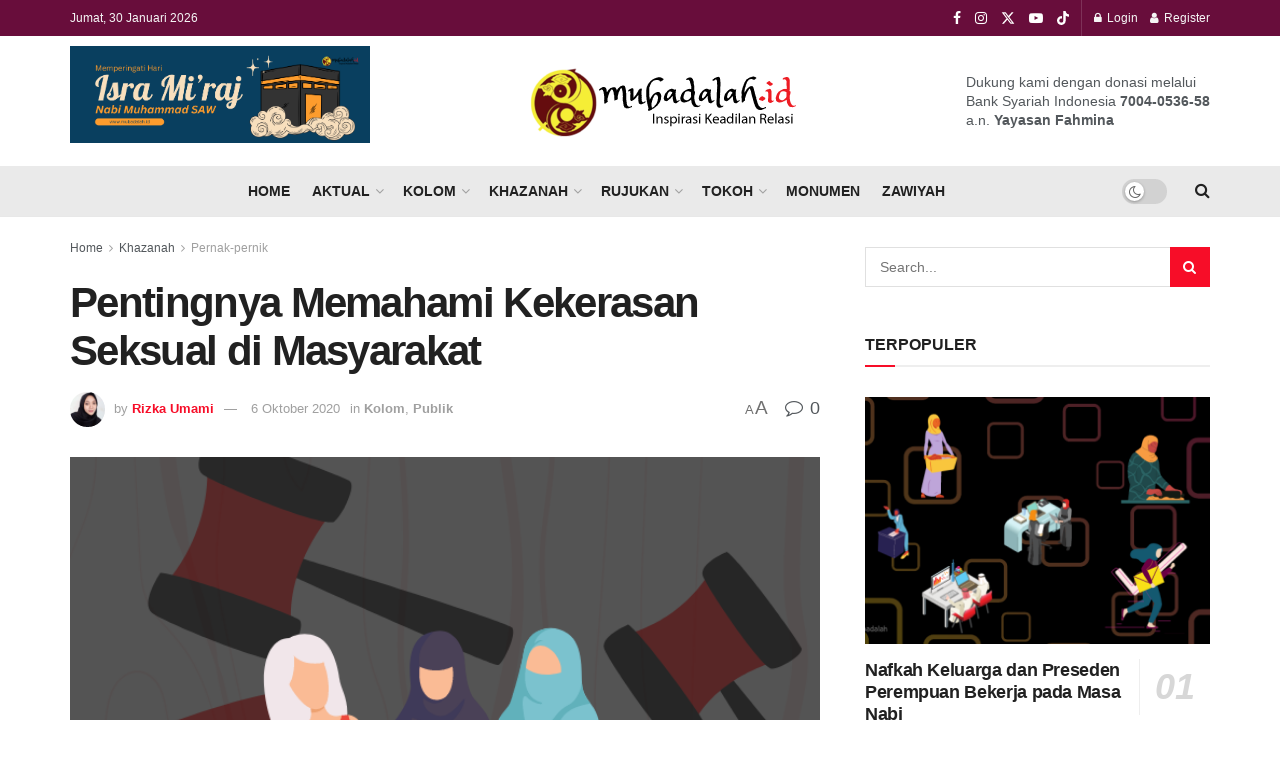

--- FILE ---
content_type: text/html; charset=UTF-8
request_url: https://mubadalah.id/pentingnya-memahami-kekerasan-seksual-di-masyarakat/
body_size: 64499
content:
<!doctype html>
<!--[if lt IE 7]> <html class="no-js lt-ie9 lt-ie8 lt-ie7" lang="id"> <![endif]-->
<!--[if IE 7]>    <html class="no-js lt-ie9 lt-ie8" lang="id"> <![endif]-->
<!--[if IE 8]>    <html class="no-js lt-ie9" lang="id"> <![endif]-->
<!--[if IE 9]>    <html class="no-js lt-ie10" lang="id"> <![endif]-->
<!--[if gt IE 8]><!--> <html class="no-js" lang="id"> <!--<![endif]-->
<head>
    <meta http-equiv="Content-Type" content="text/html; charset=UTF-8" />
    <meta name='viewport' content='width=device-width, initial-scale=1, user-scalable=yes' />
    <link rel="profile" href="http://gmpg.org/xfn/11" />
    <link rel="pingback" href="https://mubadalah.id/xmlrpc.php" />
    <meta name='robots' content='index, follow, max-image-preview:large, max-snippet:-1, max-video-preview:-1' />
<meta property="og:type" content="article">
<meta property="og:title" content="Pentingnya Memahami Kekerasan Seksual di Masyarakat">
<meta property="og:site_name" content="Keadilan dan Kesetaraan Gender - Mubadalah">
<meta property="og:description" content="Menemu-kenali predator, anggap seperti Covid-19 Predator seringkali adalah teman terdekat, ia aktor  Kita tandai Memulainya dari dimensi kultural Membuatkan tanda">
<meta property="og:url" content="https://mubadalah.id/pentingnya-memahami-kekerasan-seksual-di-masyarakat/">
<meta property="og:locale" content="id_ID">
<meta property="og:image" content="https://mubadalah.id/wp-content/uploads/2020/08/ILUSTRASI-MUBADALAH-KE-78-RUU-PKS-2.png">
<meta property="og:image:height" content="399">
<meta property="og:image:width" content="696">
<meta property="article:published_time" content="2020-10-06T16:00:55+07:00">
<meta property="article:modified_time" content="2020-10-06T08:39:16+07:00">
<meta property="article:author" content="https://web.facebook.com/rizka.taciend/">
<meta property="article:section" content="Pernak-pernik">
<meta property="article:tag" content="Kekerasan seksual">
<meta property="article:tag" content="perempuan">
<meta property="article:tag" content="RUU P-KS">
<meta name="twitter:card" content="summary_large_image">
<meta name="twitter:title" content="Pentingnya Memahami Kekerasan Seksual di Masyarakat">
<meta name="twitter:description" content="Menemu-kenali predator, anggap seperti Covid-19 Predator seringkali adalah teman terdekat, ia aktor  Kita tandai Memulainya dari dimensi kultural Membuatkan tanda">
<meta name="twitter:url" content="https://mubadalah.id/pentingnya-memahami-kekerasan-seksual-di-masyarakat/">
<meta name="twitter:site" content="https://twitter.com/Morfo_Biru">
<meta name="twitter:image" content="https://mubadalah.id/wp-content/uploads/2020/08/ILUSTRASI-MUBADALAH-KE-78-RUU-PKS-2.png">
<meta name="twitter:image:width" content="696">
<meta name="twitter:image:height" content="399">
			<script type="text/javascript">
			  var jnews_ajax_url = '/?ajax-request=jnews'
			</script>
			<script type="text/javascript">;window.jnews=window.jnews||{},window.jnews.library=window.jnews.library||{},window.jnews.library=function(){"use strict";var e=this;e.win=window,e.doc=document,e.noop=function(){},e.globalBody=e.doc.getElementsByTagName("body")[0],e.globalBody=e.globalBody?e.globalBody:e.doc,e.win.jnewsDataStorage=e.win.jnewsDataStorage||{_storage:new WeakMap,put:function(e,t,n){this._storage.has(e)||this._storage.set(e,new Map),this._storage.get(e).set(t,n)},get:function(e,t){return this._storage.get(e).get(t)},has:function(e,t){return this._storage.has(e)&&this._storage.get(e).has(t)},remove:function(e,t){var n=this._storage.get(e).delete(t);return 0===!this._storage.get(e).size&&this._storage.delete(e),n}},e.windowWidth=function(){return e.win.innerWidth||e.docEl.clientWidth||e.globalBody.clientWidth},e.windowHeight=function(){return e.win.innerHeight||e.docEl.clientHeight||e.globalBody.clientHeight},e.requestAnimationFrame=e.win.requestAnimationFrame||e.win.webkitRequestAnimationFrame||e.win.mozRequestAnimationFrame||e.win.msRequestAnimationFrame||window.oRequestAnimationFrame||function(e){return setTimeout(e,1e3/60)},e.cancelAnimationFrame=e.win.cancelAnimationFrame||e.win.webkitCancelAnimationFrame||e.win.webkitCancelRequestAnimationFrame||e.win.mozCancelAnimationFrame||e.win.msCancelRequestAnimationFrame||e.win.oCancelRequestAnimationFrame||function(e){clearTimeout(e)},e.classListSupport="classList"in document.createElement("_"),e.hasClass=e.classListSupport?function(e,t){return e.classList.contains(t)}:function(e,t){return e.className.indexOf(t)>=0},e.addClass=e.classListSupport?function(t,n){e.hasClass(t,n)||t.classList.add(n)}:function(t,n){e.hasClass(t,n)||(t.className+=" "+n)},e.removeClass=e.classListSupport?function(t,n){e.hasClass(t,n)&&t.classList.remove(n)}:function(t,n){e.hasClass(t,n)&&(t.className=t.className.replace(n,""))},e.objKeys=function(e){var t=[];for(var n in e)Object.prototype.hasOwnProperty.call(e,n)&&t.push(n);return t},e.isObjectSame=function(e,t){var n=!0;return JSON.stringify(e)!==JSON.stringify(t)&&(n=!1),n},e.extend=function(){for(var e,t,n,o=arguments[0]||{},i=1,a=arguments.length;i<a;i++)if(null!==(e=arguments[i]))for(t in e)o!==(n=e[t])&&void 0!==n&&(o[t]=n);return o},e.dataStorage=e.win.jnewsDataStorage,e.isVisible=function(e){return 0!==e.offsetWidth&&0!==e.offsetHeight||e.getBoundingClientRect().length},e.getHeight=function(e){return e.offsetHeight||e.clientHeight||e.getBoundingClientRect().height},e.getWidth=function(e){return e.offsetWidth||e.clientWidth||e.getBoundingClientRect().width},e.supportsPassive=!1;try{var t=Object.defineProperty({},"passive",{get:function(){e.supportsPassive=!0}});"createEvent"in e.doc?e.win.addEventListener("test",null,t):"fireEvent"in e.doc&&e.win.attachEvent("test",null)}catch(e){}e.passiveOption=!!e.supportsPassive&&{passive:!0},e.setStorage=function(e,t){e="jnews-"+e;var n={expired:Math.floor(((new Date).getTime()+432e5)/1e3)};t=Object.assign(n,t);localStorage.setItem(e,JSON.stringify(t))},e.getStorage=function(e){e="jnews-"+e;var t=localStorage.getItem(e);return null!==t&&0<t.length?JSON.parse(localStorage.getItem(e)):{}},e.expiredStorage=function(){var t,n="jnews-";for(var o in localStorage)o.indexOf(n)>-1&&"undefined"!==(t=e.getStorage(o.replace(n,""))).expired&&t.expired<Math.floor((new Date).getTime()/1e3)&&localStorage.removeItem(o)},e.addEvents=function(t,n,o){for(var i in n){var a=["touchstart","touchmove"].indexOf(i)>=0&&!o&&e.passiveOption;"createEvent"in e.doc?t.addEventListener(i,n[i],a):"fireEvent"in e.doc&&t.attachEvent("on"+i,n[i])}},e.removeEvents=function(t,n){for(var o in n)"createEvent"in e.doc?t.removeEventListener(o,n[o]):"fireEvent"in e.doc&&t.detachEvent("on"+o,n[o])},e.triggerEvents=function(t,n,o){var i;o=o||{detail:null};return"createEvent"in e.doc?(!(i=e.doc.createEvent("CustomEvent")||new CustomEvent(n)).initCustomEvent||i.initCustomEvent(n,!0,!1,o),void t.dispatchEvent(i)):"fireEvent"in e.doc?((i=e.doc.createEventObject()).eventType=n,void t.fireEvent("on"+i.eventType,i)):void 0},e.getParents=function(t,n){void 0===n&&(n=e.doc);for(var o=[],i=t.parentNode,a=!1;!a;)if(i){var r=i;r.querySelectorAll(n).length?a=!0:(o.push(r),i=r.parentNode)}else o=[],a=!0;return o},e.forEach=function(e,t,n){for(var o=0,i=e.length;o<i;o++)t.call(n,e[o],o)},e.getText=function(e){return e.innerText||e.textContent},e.setText=function(e,t){var n="object"==typeof t?t.innerText||t.textContent:t;e.innerText&&(e.innerText=n),e.textContent&&(e.textContent=n)},e.httpBuildQuery=function(t){return e.objKeys(t).reduce(function t(n){var o=arguments.length>1&&void 0!==arguments[1]?arguments[1]:null;return function(i,a){var r=n[a];a=encodeURIComponent(a);var s=o?"".concat(o,"[").concat(a,"]"):a;return null==r||"function"==typeof r?(i.push("".concat(s,"=")),i):["number","boolean","string"].includes(typeof r)?(i.push("".concat(s,"=").concat(encodeURIComponent(r))),i):(i.push(e.objKeys(r).reduce(t(r,s),[]).join("&")),i)}}(t),[]).join("&")},e.get=function(t,n,o,i){return o="function"==typeof o?o:e.noop,e.ajax("GET",t,n,o,i)},e.post=function(t,n,o,i){return o="function"==typeof o?o:e.noop,e.ajax("POST",t,n,o,i)},e.ajax=function(t,n,o,i,a){var r=new XMLHttpRequest,s=n,c=e.httpBuildQuery(o);if(t=-1!=["GET","POST"].indexOf(t)?t:"GET",r.open(t,s+("GET"==t?"?"+c:""),!0),"POST"==t&&r.setRequestHeader("Content-type","application/x-www-form-urlencoded"),r.setRequestHeader("X-Requested-With","XMLHttpRequest"),r.onreadystatechange=function(){4===r.readyState&&200<=r.status&&300>r.status&&"function"==typeof i&&i.call(void 0,r.response)},void 0!==a&&!a){return{xhr:r,send:function(){r.send("POST"==t?c:null)}}}return r.send("POST"==t?c:null),{xhr:r}},e.scrollTo=function(t,n,o){function i(e,t,n){this.start=this.position(),this.change=e-this.start,this.currentTime=0,this.increment=20,this.duration=void 0===n?500:n,this.callback=t,this.finish=!1,this.animateScroll()}return Math.easeInOutQuad=function(e,t,n,o){return(e/=o/2)<1?n/2*e*e+t:-n/2*(--e*(e-2)-1)+t},i.prototype.stop=function(){this.finish=!0},i.prototype.move=function(t){e.doc.documentElement.scrollTop=t,e.globalBody.parentNode.scrollTop=t,e.globalBody.scrollTop=t},i.prototype.position=function(){return e.doc.documentElement.scrollTop||e.globalBody.parentNode.scrollTop||e.globalBody.scrollTop},i.prototype.animateScroll=function(){this.currentTime+=this.increment;var t=Math.easeInOutQuad(this.currentTime,this.start,this.change,this.duration);this.move(t),this.currentTime<this.duration&&!this.finish?e.requestAnimationFrame.call(e.win,this.animateScroll.bind(this)):this.callback&&"function"==typeof this.callback&&this.callback()},new i(t,n,o)},e.unwrap=function(t){var n,o=t;e.forEach(t,(function(e,t){n?n+=e:n=e})),o.replaceWith(n)},e.performance={start:function(e){performance.mark(e+"Start")},stop:function(e){performance.mark(e+"End"),performance.measure(e,e+"Start",e+"End")}},e.fps=function(){var t=0,n=0,o=0;!function(){var i=t=0,a=0,r=0,s=document.getElementById("fpsTable"),c=function(t){void 0===document.getElementsByTagName("body")[0]?e.requestAnimationFrame.call(e.win,(function(){c(t)})):document.getElementsByTagName("body")[0].appendChild(t)};null===s&&((s=document.createElement("div")).style.position="fixed",s.style.top="120px",s.style.left="10px",s.style.width="100px",s.style.height="20px",s.style.border="1px solid black",s.style.fontSize="11px",s.style.zIndex="100000",s.style.backgroundColor="white",s.id="fpsTable",c(s));var l=function(){o++,n=Date.now(),(a=(o/(r=(n-t)/1e3)).toPrecision(2))!=i&&(i=a,s.innerHTML=i+"fps"),1<r&&(t=n,o=0),e.requestAnimationFrame.call(e.win,l)};l()}()},e.instr=function(e,t){for(var n=0;n<t.length;n++)if(-1!==e.toLowerCase().indexOf(t[n].toLowerCase()))return!0},e.winLoad=function(t,n){function o(o){if("complete"===e.doc.readyState||"interactive"===e.doc.readyState)return!o||n?setTimeout(t,n||1):t(o),1}o()||e.addEvents(e.win,{load:o})},e.docReady=function(t,n){function o(o){if("complete"===e.doc.readyState||"interactive"===e.doc.readyState)return!o||n?setTimeout(t,n||1):t(o),1}o()||e.addEvents(e.doc,{DOMContentLoaded:o})},e.fireOnce=function(){e.docReady((function(){e.assets=e.assets||[],e.assets.length&&(e.boot(),e.load_assets())}),50)},e.boot=function(){e.length&&e.doc.querySelectorAll("style[media]").forEach((function(e){"not all"==e.getAttribute("media")&&e.removeAttribute("media")}))},e.create_js=function(t,n){var o=e.doc.createElement("script");switch(o.setAttribute("src",t),n){case"defer":o.setAttribute("defer",!0);break;case"async":o.setAttribute("async",!0);break;case"deferasync":o.setAttribute("defer",!0),o.setAttribute("async",!0)}e.globalBody.appendChild(o)},e.load_assets=function(){"object"==typeof e.assets&&e.forEach(e.assets.slice(0),(function(t,n){var o="";t.defer&&(o+="defer"),t.async&&(o+="async"),e.create_js(t.url,o);var i=e.assets.indexOf(t);i>-1&&e.assets.splice(i,1)})),e.assets=jnewsoption.au_scripts=window.jnewsads=[]},e.setCookie=function(e,t,n){var o="";if(n){var i=new Date;i.setTime(i.getTime()+24*n*60*60*1e3),o="; expires="+i.toUTCString()}document.cookie=e+"="+(t||"")+o+"; path=/"},e.getCookie=function(e){for(var t=e+"=",n=document.cookie.split(";"),o=0;o<n.length;o++){for(var i=n[o];" "==i.charAt(0);)i=i.substring(1,i.length);if(0==i.indexOf(t))return i.substring(t.length,i.length)}return null},e.eraseCookie=function(e){document.cookie=e+"=; Path=/; Expires=Thu, 01 Jan 1970 00:00:01 GMT;"},e.docReady((function(){e.globalBody=e.globalBody==e.doc?e.doc.getElementsByTagName("body")[0]:e.globalBody,e.globalBody=e.globalBody?e.globalBody:e.doc})),e.winLoad((function(){e.winLoad((function(){var t=!1;if(void 0!==window.jnewsadmin)if(void 0!==window.file_version_checker){var n=e.objKeys(window.file_version_checker);n.length?n.forEach((function(e){t||"10.0.4"===window.file_version_checker[e]||(t=!0)})):t=!0}else t=!0;t&&(window.jnewsHelper.getMessage(),window.jnewsHelper.getNotice())}),2500)}))},window.jnews.library=new window.jnews.library;</script><!-- Jetpack Site Verification Tags -->
<meta name="google-site-verification" content="-2syZtPtgI8g4OuRQZQuDDJFxzuCYXvfhTZxtZ5h-EQ" />

	<!-- This site is optimized with the Yoast SEO Premium plugin v26.7 (Yoast SEO v26.7) - https://yoast.com/wordpress/plugins/seo/ -->
	<title>Pentingnya Memahami Kekerasan Seksual di Masyarakat - Mubadalah</title>
	<link rel="canonical" href="https://mubadalah.id/pentingnya-memahami-kekerasan-seksual-di-masyarakat/" />
	<meta property="og:locale" content="id_ID" />
	<meta property="og:type" content="article" />
	<meta property="og:title" content="Pentingnya Memahami Kekerasan Seksual di Masyarakat" />
	<meta property="og:description" content="Menemu-kenali predator, anggap seperti Covid-19 Predator seringkali adalah teman terdekat, ia aktor  Kita tandai Memulainya dari dimensi kultural Membuatkan tanda kelas Membangun relasi kuasa baru, yang profetik Sebagai kompetitor dari kuasa yang dzalim Penyangkalan bisa dengan perspektif baru Proses liberasi, transendensi Exercise of power Menjadi ruang kita Puisi di atas adalah sepenggal dari keseluruhan materi [&hellip;]" />
	<meta property="og:url" content="https://mubadalah.id/pentingnya-memahami-kekerasan-seksual-di-masyarakat/" />
	<meta property="og:site_name" content="Keadilan dan Kesetaraan Gender - Mubadalah" />
	<meta property="article:publisher" content="https://www.facebook.com/mubadalah.id" />
	<meta property="article:author" content="https://web.facebook.com/rizka.taciend/" />
	<meta property="article:published_time" content="2020-10-06T09:00:55+00:00" />
	<meta property="og:image" content="https://mubadalah.id/wp-content/uploads/2020/08/ILUSTRASI-MUBADALAH-KE-78-RUU-PKS-2.png" />
	<meta property="og:image:width" content="696" />
	<meta property="og:image:height" content="399" />
	<meta property="og:image:type" content="image/png" />
	<meta name="author" content="Rizka Umami" />
	<meta name="twitter:card" content="summary_large_image" />
	<meta name="twitter:creator" content="@https://twitter.com/Morfo_Biru" />
	<meta name="twitter:site" content="@mubadalah_id" />
	<meta name="twitter:label1" content="Ditulis oleh" />
	<meta name="twitter:data1" content="Rizka Umami" />
	<meta name="twitter:label2" content="Estimasi waktu membaca" />
	<meta name="twitter:data2" content="4 menit" />
	<script type="application/ld+json" class="yoast-schema-graph">{"@context":"https://schema.org","@graph":[{"@type":"Article","@id":"https://mubadalah.id/pentingnya-memahami-kekerasan-seksual-di-masyarakat/#article","isPartOf":{"@id":"https://mubadalah.id/pentingnya-memahami-kekerasan-seksual-di-masyarakat/"},"author":{"name":"Rizka Umami","@id":"https://mubadalah.id/#/schema/person/f22fadf8d5a74b016d6a803d57bebc72"},"headline":"Pentingnya Memahami Kekerasan Seksual di Masyarakat","datePublished":"2020-10-06T09:00:55+00:00","mainEntityOfPage":{"@id":"https://mubadalah.id/pentingnya-memahami-kekerasan-seksual-di-masyarakat/"},"wordCount":807,"commentCount":0,"publisher":{"@id":"https://mubadalah.id/#organization"},"image":{"@id":"https://mubadalah.id/pentingnya-memahami-kekerasan-seksual-di-masyarakat/#primaryimage"},"thumbnailUrl":"https://mubadalah.id/wp-content/uploads/2020/08/ILUSTRASI-MUBADALAH-KE-78-RUU-PKS-2.png","keywords":["Kekerasan seksual","perempuan","RUU P-KS"],"articleSection":["Kolom","Publik"],"inLanguage":"id","potentialAction":[{"@type":"CommentAction","name":"Comment","target":["https://mubadalah.id/pentingnya-memahami-kekerasan-seksual-di-masyarakat/#respond"]}]},{"@type":"WebPage","@id":"https://mubadalah.id/pentingnya-memahami-kekerasan-seksual-di-masyarakat/","url":"https://mubadalah.id/pentingnya-memahami-kekerasan-seksual-di-masyarakat/","name":"Pentingnya Memahami Kekerasan Seksual di Masyarakat - Mubadalah","isPartOf":{"@id":"https://mubadalah.id/#website"},"primaryImageOfPage":{"@id":"https://mubadalah.id/pentingnya-memahami-kekerasan-seksual-di-masyarakat/#primaryimage"},"image":{"@id":"https://mubadalah.id/pentingnya-memahami-kekerasan-seksual-di-masyarakat/#primaryimage"},"thumbnailUrl":"https://mubadalah.id/wp-content/uploads/2020/08/ILUSTRASI-MUBADALAH-KE-78-RUU-PKS-2.png","datePublished":"2020-10-06T09:00:55+00:00","breadcrumb":{"@id":"https://mubadalah.id/pentingnya-memahami-kekerasan-seksual-di-masyarakat/#breadcrumb"},"inLanguage":"id","potentialAction":[{"@type":"ReadAction","target":["https://mubadalah.id/pentingnya-memahami-kekerasan-seksual-di-masyarakat/"]}]},{"@type":"ImageObject","inLanguage":"id","@id":"https://mubadalah.id/pentingnya-memahami-kekerasan-seksual-di-masyarakat/#primaryimage","url":"https://mubadalah.id/wp-content/uploads/2020/08/ILUSTRASI-MUBADALAH-KE-78-RUU-PKS-2.png","contentUrl":"https://mubadalah.id/wp-content/uploads/2020/08/ILUSTRASI-MUBADALAH-KE-78-RUU-PKS-2.png","width":696,"height":399},{"@type":"BreadcrumbList","@id":"https://mubadalah.id/pentingnya-memahami-kekerasan-seksual-di-masyarakat/#breadcrumb","itemListElement":[{"@type":"ListItem","position":1,"name":"Home","item":"https://mubadalah.id/"},{"@type":"ListItem","position":2,"name":"Pentingnya Memahami Kekerasan Seksual di Masyarakat"}]},{"@type":"WebSite","@id":"https://mubadalah.id/#website","url":"https://mubadalah.id/","name":"Keadilan dan Kesetaraan Gender - Mubadalah","description":"Portal Islam dan relasi yang membahagiakan","publisher":{"@id":"https://mubadalah.id/#organization"},"potentialAction":[{"@type":"SearchAction","target":{"@type":"EntryPoint","urlTemplate":"https://mubadalah.id/?s={search_term_string}"},"query-input":{"@type":"PropertyValueSpecification","valueRequired":true,"valueName":"search_term_string"}}],"inLanguage":"id"},{"@type":"Organization","@id":"https://mubadalah.id/#organization","name":"Mubadalah.id","url":"https://mubadalah.id/","logo":{"@type":"ImageObject","inLanguage":"id","@id":"https://mubadalah.id/#/schema/logo/image/","url":"https://mubadalah.id/wp-content/uploads/2020/07/mubadalah-id-1.png","contentUrl":"https://mubadalah.id/wp-content/uploads/2020/07/mubadalah-id-1.png","width":281,"height":78,"caption":"Mubadalah.id"},"image":{"@id":"https://mubadalah.id/#/schema/logo/image/"},"sameAs":["https://www.facebook.com/mubadalah.id","https://x.com/mubadalah_id"]},{"@type":"Person","@id":"https://mubadalah.id/#/schema/person/f22fadf8d5a74b016d6a803d57bebc72","name":"Rizka Umami","image":{"@type":"ImageObject","inLanguage":"id","@id":"https://mubadalah.id/#/schema/person/image/","url":"//www.gravatar.com/avatar/cf5d34516797b80aff6e9be58d30277b?s=96&#038;r=g&#038;d=mm","contentUrl":"//www.gravatar.com/avatar/cf5d34516797b80aff6e9be58d30277b?s=96&#038;r=g&#038;d=mm","caption":"Rizka Umami"},"description":"Alumni Pascasarjana, Konsentrasi Islam dan Kajian Gender.","sameAs":["https://www.morfobiru.com/","https://web.facebook.com/rizka.taciend/","https://www.instagram.com/morfo_biru/","https://x.com/https://twitter.com/Morfo_Biru"]}]}</script>
	<!-- / Yoast SEO Premium plugin. -->


<link rel='dns-prefetch' href='//www.googletagmanager.com' />
<link rel='dns-prefetch' href='//stats.wp.com' />
<link rel='dns-prefetch' href='//pagead2.googlesyndication.com' />
<link rel="alternate" type="application/rss+xml" title="Keadilan dan Kesetaraan Gender - Mubadalah &raquo; Feed" href="https://mubadalah.id/feed/" />
<link rel="alternate" type="application/rss+xml" title="Keadilan dan Kesetaraan Gender - Mubadalah &raquo; Umpan Komentar" href="https://mubadalah.id/comments/feed/" />
<link rel="alternate" type="application/rss+xml" title="Keadilan dan Kesetaraan Gender - Mubadalah &raquo; Pentingnya Memahami Kekerasan Seksual di Masyarakat Umpan Komentar" href="https://mubadalah.id/pentingnya-memahami-kekerasan-seksual-di-masyarakat/feed/" />
<link rel="alternate" title="oEmbed (JSON)" type="application/json+oembed" href="https://mubadalah.id/wp-json/oembed/1.0/embed?url=https%3A%2F%2Fmubadalah.id%2Fpentingnya-memahami-kekerasan-seksual-di-masyarakat%2F" />
<link rel="alternate" title="oEmbed (XML)" type="text/xml+oembed" href="https://mubadalah.id/wp-json/oembed/1.0/embed?url=https%3A%2F%2Fmubadalah.id%2Fpentingnya-memahami-kekerasan-seksual-di-masyarakat%2F&#038;format=xml" />
<style id='wp-img-auto-sizes-contain-inline-css' type='text/css'>
img:is([sizes=auto i],[sizes^="auto," i]){contain-intrinsic-size:3000px 1500px}
/*# sourceURL=wp-img-auto-sizes-contain-inline-css */
</style>
<link rel='stylesheet' id='loginpress-social-login-css' href='https://mubadalah.id/wp-content/plugins/loginpress-pro/addons/social-login/assets/css/login.css?ver=6.1.0' type='text/css' media='all' />
<style id='wp-emoji-styles-inline-css' type='text/css'>

	img.wp-smiley, img.emoji {
		display: inline !important;
		border: none !important;
		box-shadow: none !important;
		height: 1em !important;
		width: 1em !important;
		margin: 0 0.07em !important;
		vertical-align: -0.1em !important;
		background: none !important;
		padding: 0 !important;
	}
/*# sourceURL=wp-emoji-styles-inline-css */
</style>
<link rel='stylesheet' id='wp-block-library-css' href='https://mubadalah.id/wp-includes/css/dist/block-library/style.min.css?ver=6.9' type='text/css' media='all' />
<style id='classic-theme-styles-inline-css' type='text/css'>
/*! This file is auto-generated */
.wp-block-button__link{color:#fff;background-color:#32373c;border-radius:9999px;box-shadow:none;text-decoration:none;padding:calc(.667em + 2px) calc(1.333em + 2px);font-size:1.125em}.wp-block-file__button{background:#32373c;color:#fff;text-decoration:none}
/*# sourceURL=/wp-includes/css/classic-themes.min.css */
</style>
<style id='bp-login-form-style-inline-css' type='text/css'>
.widget_bp_core_login_widget .bp-login-widget-user-avatar{float:left}.widget_bp_core_login_widget .bp-login-widget-user-links{margin-left:70px}#bp-login-widget-form label{display:block;font-weight:600;margin:15px 0 5px;width:auto}#bp-login-widget-form input[type=password],#bp-login-widget-form input[type=text]{background-color:#fafafa;border:1px solid #d6d6d6;border-radius:0;font:inherit;font-size:100%;padding:.5em;width:100%}#bp-login-widget-form .bp-login-widget-register-link,#bp-login-widget-form .login-submit{display:inline;width:-moz-fit-content;width:fit-content}#bp-login-widget-form .bp-login-widget-register-link{margin-left:1em}#bp-login-widget-form .bp-login-widget-register-link a{filter:invert(1)}#bp-login-widget-form .bp-login-widget-pwd-link{font-size:80%}

/*# sourceURL=https://mubadalah.id/wp-content/plugins/buddypress/bp-core/blocks/login-form/index.css */
</style>
<style id='bp-member-style-inline-css' type='text/css'>
[data-type="bp/member"] input.components-placeholder__input{border:1px solid #757575;border-radius:2px;flex:1 1 auto;padding:6px 8px}.bp-block-member{position:relative}.bp-block-member .member-content{display:flex}.bp-block-member .user-nicename{display:block}.bp-block-member .user-nicename a{border:none;color:currentColor;text-decoration:none}.bp-block-member .bp-profile-button{width:100%}.bp-block-member .bp-profile-button a.button{bottom:10px;display:inline-block;margin:18px 0 0;position:absolute;right:0}.bp-block-member.has-cover .item-header-avatar,.bp-block-member.has-cover .member-content,.bp-block-member.has-cover .member-description{z-index:2}.bp-block-member.has-cover .member-content,.bp-block-member.has-cover .member-description{padding-top:75px}.bp-block-member.has-cover .bp-member-cover-image{background-color:#c5c5c5;background-position:top;background-repeat:no-repeat;background-size:cover;border:0;display:block;height:150px;left:0;margin:0;padding:0;position:absolute;top:0;width:100%;z-index:1}.bp-block-member img.avatar{height:auto;width:auto}.bp-block-member.avatar-none .item-header-avatar{display:none}.bp-block-member.avatar-none.has-cover{min-height:200px}.bp-block-member.avatar-full{min-height:150px}.bp-block-member.avatar-full .item-header-avatar{width:180px}.bp-block-member.avatar-thumb .member-content{align-items:center;min-height:50px}.bp-block-member.avatar-thumb .item-header-avatar{width:70px}.bp-block-member.avatar-full.has-cover{min-height:300px}.bp-block-member.avatar-full.has-cover .item-header-avatar{width:200px}.bp-block-member.avatar-full.has-cover img.avatar{background:#fffc;border:2px solid #fff;margin-left:20px}.bp-block-member.avatar-thumb.has-cover .item-header-avatar{padding-top:75px}.entry .entry-content .bp-block-member .user-nicename a{border:none;color:currentColor;text-decoration:none}

/*# sourceURL=https://mubadalah.id/wp-content/plugins/buddypress/bp-members/blocks/member/index.css */
</style>
<style id='bp-members-style-inline-css' type='text/css'>
[data-type="bp/members"] .components-placeholder.is-appender{min-height:0}[data-type="bp/members"] .components-placeholder.is-appender .components-placeholder__label:empty{display:none}[data-type="bp/members"] .components-placeholder input.components-placeholder__input{border:1px solid #757575;border-radius:2px;flex:1 1 auto;padding:6px 8px}[data-type="bp/members"].avatar-none .member-description{width:calc(100% - 44px)}[data-type="bp/members"].avatar-full .member-description{width:calc(100% - 224px)}[data-type="bp/members"].avatar-thumb .member-description{width:calc(100% - 114px)}[data-type="bp/members"] .member-content{position:relative}[data-type="bp/members"] .member-content .is-right{position:absolute;right:2px;top:2px}[data-type="bp/members"] .columns-2 .member-content .member-description,[data-type="bp/members"] .columns-3 .member-content .member-description,[data-type="bp/members"] .columns-4 .member-content .member-description{padding-left:44px;width:calc(100% - 44px)}[data-type="bp/members"] .columns-3 .is-right{right:-10px}[data-type="bp/members"] .columns-4 .is-right{right:-50px}.bp-block-members.is-grid{display:flex;flex-wrap:wrap;padding:0}.bp-block-members.is-grid .member-content{margin:0 1.25em 1.25em 0;width:100%}@media(min-width:600px){.bp-block-members.columns-2 .member-content{width:calc(50% - .625em)}.bp-block-members.columns-2 .member-content:nth-child(2n){margin-right:0}.bp-block-members.columns-3 .member-content{width:calc(33.33333% - .83333em)}.bp-block-members.columns-3 .member-content:nth-child(3n){margin-right:0}.bp-block-members.columns-4 .member-content{width:calc(25% - .9375em)}.bp-block-members.columns-4 .member-content:nth-child(4n){margin-right:0}}.bp-block-members .member-content{display:flex;flex-direction:column;padding-bottom:1em;text-align:center}.bp-block-members .member-content .item-header-avatar,.bp-block-members .member-content .member-description{width:100%}.bp-block-members .member-content .item-header-avatar{margin:0 auto}.bp-block-members .member-content .item-header-avatar img.avatar{display:inline-block}@media(min-width:600px){.bp-block-members .member-content{flex-direction:row;text-align:left}.bp-block-members .member-content .item-header-avatar,.bp-block-members .member-content .member-description{width:auto}.bp-block-members .member-content .item-header-avatar{margin:0}}.bp-block-members .member-content .user-nicename{display:block}.bp-block-members .member-content .user-nicename a{border:none;color:currentColor;text-decoration:none}.bp-block-members .member-content time{color:#767676;display:block;font-size:80%}.bp-block-members.avatar-none .item-header-avatar{display:none}.bp-block-members.avatar-full{min-height:190px}.bp-block-members.avatar-full .item-header-avatar{width:180px}.bp-block-members.avatar-thumb .member-content{min-height:80px}.bp-block-members.avatar-thumb .item-header-avatar{width:70px}.bp-block-members.columns-2 .member-content,.bp-block-members.columns-3 .member-content,.bp-block-members.columns-4 .member-content{display:block;text-align:center}.bp-block-members.columns-2 .member-content .item-header-avatar,.bp-block-members.columns-3 .member-content .item-header-avatar,.bp-block-members.columns-4 .member-content .item-header-avatar{margin:0 auto}.bp-block-members img.avatar{height:auto;max-width:-moz-fit-content;max-width:fit-content;width:auto}.bp-block-members .member-content.has-activity{align-items:center}.bp-block-members .member-content.has-activity .item-header-avatar{padding-right:1em}.bp-block-members .member-content.has-activity .wp-block-quote{margin-bottom:0;text-align:left}.bp-block-members .member-content.has-activity .wp-block-quote cite a,.entry .entry-content .bp-block-members .user-nicename a{border:none;color:currentColor;text-decoration:none}

/*# sourceURL=https://mubadalah.id/wp-content/plugins/buddypress/bp-members/blocks/members/index.css */
</style>
<style id='bp-dynamic-members-style-inline-css' type='text/css'>
.bp-dynamic-block-container .item-options{font-size:.5em;margin:0 0 1em;padding:1em 0}.bp-dynamic-block-container .item-options a.selected{font-weight:600}.bp-dynamic-block-container ul.item-list{list-style:none;margin:1em 0;padding-left:0}.bp-dynamic-block-container ul.item-list li{margin-bottom:1em}.bp-dynamic-block-container ul.item-list li:after,.bp-dynamic-block-container ul.item-list li:before{content:" ";display:table}.bp-dynamic-block-container ul.item-list li:after{clear:both}.bp-dynamic-block-container ul.item-list li .item-avatar{float:left;width:60px}.bp-dynamic-block-container ul.item-list li .item{margin-left:70px}

/*# sourceURL=https://mubadalah.id/wp-content/plugins/buddypress/bp-members/blocks/dynamic-members/index.css */
</style>
<style id='bp-online-members-style-inline-css' type='text/css'>
.widget_bp_core_whos_online_widget .avatar-block,[data-type="bp/online-members"] .avatar-block{display:flex;flex-flow:row wrap}.widget_bp_core_whos_online_widget .avatar-block img,[data-type="bp/online-members"] .avatar-block img{margin:.5em}

/*# sourceURL=https://mubadalah.id/wp-content/plugins/buddypress/bp-members/blocks/online-members/index.css */
</style>
<style id='bp-active-members-style-inline-css' type='text/css'>
.widget_bp_core_recently_active_widget .avatar-block,[data-type="bp/active-members"] .avatar-block{display:flex;flex-flow:row wrap}.widget_bp_core_recently_active_widget .avatar-block img,[data-type="bp/active-members"] .avatar-block img{margin:.5em}

/*# sourceURL=https://mubadalah.id/wp-content/plugins/buddypress/bp-members/blocks/active-members/index.css */
</style>
<style id='bp-latest-activities-style-inline-css' type='text/css'>
.bp-latest-activities .components-flex.components-select-control select[multiple]{height:auto;padding:0 8px}.bp-latest-activities .components-flex.components-select-control select[multiple]+.components-input-control__suffix svg{display:none}.bp-latest-activities-block a,.entry .entry-content .bp-latest-activities-block a{border:none;text-decoration:none}.bp-latest-activities-block .activity-list.item-list blockquote{border:none;padding:0}.bp-latest-activities-block .activity-list.item-list blockquote .activity-item:not(.mini){box-shadow:1px 0 4px #00000026;padding:0 1em;position:relative}.bp-latest-activities-block .activity-list.item-list blockquote .activity-item:not(.mini):after,.bp-latest-activities-block .activity-list.item-list blockquote .activity-item:not(.mini):before{border-color:#0000;border-style:solid;content:"";display:block;height:0;left:15px;position:absolute;width:0}.bp-latest-activities-block .activity-list.item-list blockquote .activity-item:not(.mini):before{border-top-color:#00000026;border-width:9px;bottom:-18px;left:14px}.bp-latest-activities-block .activity-list.item-list blockquote .activity-item:not(.mini):after{border-top-color:#fff;border-width:8px;bottom:-16px}.bp-latest-activities-block .activity-list.item-list blockquote .activity-item.mini .avatar{display:inline-block;height:20px;margin-right:2px;vertical-align:middle;width:20px}.bp-latest-activities-block .activity-list.item-list footer{align-items:center;display:flex}.bp-latest-activities-block .activity-list.item-list footer img.avatar{border:none;display:inline-block;margin-right:.5em}.bp-latest-activities-block .activity-list.item-list footer .activity-time-since{font-size:90%}.bp-latest-activities-block .widget-error{border-left:4px solid #0b80a4;box-shadow:1px 0 4px #00000026}.bp-latest-activities-block .widget-error p{padding:0 1em}

/*# sourceURL=https://mubadalah.id/wp-content/plugins/buddypress/bp-activity/blocks/latest-activities/index.css */
</style>
<link rel='stylesheet' id='jnews-faq-css' href='https://mubadalah.id/wp-content/plugins/jnews-essential/assets/css/faq.css?ver=12.0.3' type='text/css' media='all' />
<link rel='stylesheet' id='mediaelement-css' href='https://mubadalah.id/wp-includes/js/mediaelement/mediaelementplayer-legacy.min.css?ver=4.2.17' type='text/css' media='all' />
<link rel='stylesheet' id='wp-mediaelement-css' href='https://mubadalah.id/wp-includes/js/mediaelement/wp-mediaelement.min.css?ver=6.9' type='text/css' media='all' />
<style id='jetpack-sharing-buttons-style-inline-css' type='text/css'>
.jetpack-sharing-buttons__services-list{display:flex;flex-direction:row;flex-wrap:wrap;gap:0;list-style-type:none;margin:5px;padding:0}.jetpack-sharing-buttons__services-list.has-small-icon-size{font-size:12px}.jetpack-sharing-buttons__services-list.has-normal-icon-size{font-size:16px}.jetpack-sharing-buttons__services-list.has-large-icon-size{font-size:24px}.jetpack-sharing-buttons__services-list.has-huge-icon-size{font-size:36px}@media print{.jetpack-sharing-buttons__services-list{display:none!important}}.editor-styles-wrapper .wp-block-jetpack-sharing-buttons{gap:0;padding-inline-start:0}ul.jetpack-sharing-buttons__services-list.has-background{padding:1.25em 2.375em}
/*# sourceURL=https://mubadalah.id/wp-content/plugins/jetpack/_inc/blocks/sharing-buttons/view.css */
</style>
<style id='global-styles-inline-css' type='text/css'>
:root{--wp--preset--aspect-ratio--square: 1;--wp--preset--aspect-ratio--4-3: 4/3;--wp--preset--aspect-ratio--3-4: 3/4;--wp--preset--aspect-ratio--3-2: 3/2;--wp--preset--aspect-ratio--2-3: 2/3;--wp--preset--aspect-ratio--16-9: 16/9;--wp--preset--aspect-ratio--9-16: 9/16;--wp--preset--color--black: #000000;--wp--preset--color--cyan-bluish-gray: #abb8c3;--wp--preset--color--white: #ffffff;--wp--preset--color--pale-pink: #f78da7;--wp--preset--color--vivid-red: #cf2e2e;--wp--preset--color--luminous-vivid-orange: #ff6900;--wp--preset--color--luminous-vivid-amber: #fcb900;--wp--preset--color--light-green-cyan: #7bdcb5;--wp--preset--color--vivid-green-cyan: #00d084;--wp--preset--color--pale-cyan-blue: #8ed1fc;--wp--preset--color--vivid-cyan-blue: #0693e3;--wp--preset--color--vivid-purple: #9b51e0;--wp--preset--gradient--vivid-cyan-blue-to-vivid-purple: linear-gradient(135deg,rgb(6,147,227) 0%,rgb(155,81,224) 100%);--wp--preset--gradient--light-green-cyan-to-vivid-green-cyan: linear-gradient(135deg,rgb(122,220,180) 0%,rgb(0,208,130) 100%);--wp--preset--gradient--luminous-vivid-amber-to-luminous-vivid-orange: linear-gradient(135deg,rgb(252,185,0) 0%,rgb(255,105,0) 100%);--wp--preset--gradient--luminous-vivid-orange-to-vivid-red: linear-gradient(135deg,rgb(255,105,0) 0%,rgb(207,46,46) 100%);--wp--preset--gradient--very-light-gray-to-cyan-bluish-gray: linear-gradient(135deg,rgb(238,238,238) 0%,rgb(169,184,195) 100%);--wp--preset--gradient--cool-to-warm-spectrum: linear-gradient(135deg,rgb(74,234,220) 0%,rgb(151,120,209) 20%,rgb(207,42,186) 40%,rgb(238,44,130) 60%,rgb(251,105,98) 80%,rgb(254,248,76) 100%);--wp--preset--gradient--blush-light-purple: linear-gradient(135deg,rgb(255,206,236) 0%,rgb(152,150,240) 100%);--wp--preset--gradient--blush-bordeaux: linear-gradient(135deg,rgb(254,205,165) 0%,rgb(254,45,45) 50%,rgb(107,0,62) 100%);--wp--preset--gradient--luminous-dusk: linear-gradient(135deg,rgb(255,203,112) 0%,rgb(199,81,192) 50%,rgb(65,88,208) 100%);--wp--preset--gradient--pale-ocean: linear-gradient(135deg,rgb(255,245,203) 0%,rgb(182,227,212) 50%,rgb(51,167,181) 100%);--wp--preset--gradient--electric-grass: linear-gradient(135deg,rgb(202,248,128) 0%,rgb(113,206,126) 100%);--wp--preset--gradient--midnight: linear-gradient(135deg,rgb(2,3,129) 0%,rgb(40,116,252) 100%);--wp--preset--font-size--small: 13px;--wp--preset--font-size--medium: 20px;--wp--preset--font-size--large: 36px;--wp--preset--font-size--x-large: 42px;--wp--preset--spacing--20: 0.44rem;--wp--preset--spacing--30: 0.67rem;--wp--preset--spacing--40: 1rem;--wp--preset--spacing--50: 1.5rem;--wp--preset--spacing--60: 2.25rem;--wp--preset--spacing--70: 3.38rem;--wp--preset--spacing--80: 5.06rem;--wp--preset--shadow--natural: 6px 6px 9px rgba(0, 0, 0, 0.2);--wp--preset--shadow--deep: 12px 12px 50px rgba(0, 0, 0, 0.4);--wp--preset--shadow--sharp: 6px 6px 0px rgba(0, 0, 0, 0.2);--wp--preset--shadow--outlined: 6px 6px 0px -3px rgb(255, 255, 255), 6px 6px rgb(0, 0, 0);--wp--preset--shadow--crisp: 6px 6px 0px rgb(0, 0, 0);}:where(.is-layout-flex){gap: 0.5em;}:where(.is-layout-grid){gap: 0.5em;}body .is-layout-flex{display: flex;}.is-layout-flex{flex-wrap: wrap;align-items: center;}.is-layout-flex > :is(*, div){margin: 0;}body .is-layout-grid{display: grid;}.is-layout-grid > :is(*, div){margin: 0;}:where(.wp-block-columns.is-layout-flex){gap: 2em;}:where(.wp-block-columns.is-layout-grid){gap: 2em;}:where(.wp-block-post-template.is-layout-flex){gap: 1.25em;}:where(.wp-block-post-template.is-layout-grid){gap: 1.25em;}.has-black-color{color: var(--wp--preset--color--black) !important;}.has-cyan-bluish-gray-color{color: var(--wp--preset--color--cyan-bluish-gray) !important;}.has-white-color{color: var(--wp--preset--color--white) !important;}.has-pale-pink-color{color: var(--wp--preset--color--pale-pink) !important;}.has-vivid-red-color{color: var(--wp--preset--color--vivid-red) !important;}.has-luminous-vivid-orange-color{color: var(--wp--preset--color--luminous-vivid-orange) !important;}.has-luminous-vivid-amber-color{color: var(--wp--preset--color--luminous-vivid-amber) !important;}.has-light-green-cyan-color{color: var(--wp--preset--color--light-green-cyan) !important;}.has-vivid-green-cyan-color{color: var(--wp--preset--color--vivid-green-cyan) !important;}.has-pale-cyan-blue-color{color: var(--wp--preset--color--pale-cyan-blue) !important;}.has-vivid-cyan-blue-color{color: var(--wp--preset--color--vivid-cyan-blue) !important;}.has-vivid-purple-color{color: var(--wp--preset--color--vivid-purple) !important;}.has-black-background-color{background-color: var(--wp--preset--color--black) !important;}.has-cyan-bluish-gray-background-color{background-color: var(--wp--preset--color--cyan-bluish-gray) !important;}.has-white-background-color{background-color: var(--wp--preset--color--white) !important;}.has-pale-pink-background-color{background-color: var(--wp--preset--color--pale-pink) !important;}.has-vivid-red-background-color{background-color: var(--wp--preset--color--vivid-red) !important;}.has-luminous-vivid-orange-background-color{background-color: var(--wp--preset--color--luminous-vivid-orange) !important;}.has-luminous-vivid-amber-background-color{background-color: var(--wp--preset--color--luminous-vivid-amber) !important;}.has-light-green-cyan-background-color{background-color: var(--wp--preset--color--light-green-cyan) !important;}.has-vivid-green-cyan-background-color{background-color: var(--wp--preset--color--vivid-green-cyan) !important;}.has-pale-cyan-blue-background-color{background-color: var(--wp--preset--color--pale-cyan-blue) !important;}.has-vivid-cyan-blue-background-color{background-color: var(--wp--preset--color--vivid-cyan-blue) !important;}.has-vivid-purple-background-color{background-color: var(--wp--preset--color--vivid-purple) !important;}.has-black-border-color{border-color: var(--wp--preset--color--black) !important;}.has-cyan-bluish-gray-border-color{border-color: var(--wp--preset--color--cyan-bluish-gray) !important;}.has-white-border-color{border-color: var(--wp--preset--color--white) !important;}.has-pale-pink-border-color{border-color: var(--wp--preset--color--pale-pink) !important;}.has-vivid-red-border-color{border-color: var(--wp--preset--color--vivid-red) !important;}.has-luminous-vivid-orange-border-color{border-color: var(--wp--preset--color--luminous-vivid-orange) !important;}.has-luminous-vivid-amber-border-color{border-color: var(--wp--preset--color--luminous-vivid-amber) !important;}.has-light-green-cyan-border-color{border-color: var(--wp--preset--color--light-green-cyan) !important;}.has-vivid-green-cyan-border-color{border-color: var(--wp--preset--color--vivid-green-cyan) !important;}.has-pale-cyan-blue-border-color{border-color: var(--wp--preset--color--pale-cyan-blue) !important;}.has-vivid-cyan-blue-border-color{border-color: var(--wp--preset--color--vivid-cyan-blue) !important;}.has-vivid-purple-border-color{border-color: var(--wp--preset--color--vivid-purple) !important;}.has-vivid-cyan-blue-to-vivid-purple-gradient-background{background: var(--wp--preset--gradient--vivid-cyan-blue-to-vivid-purple) !important;}.has-light-green-cyan-to-vivid-green-cyan-gradient-background{background: var(--wp--preset--gradient--light-green-cyan-to-vivid-green-cyan) !important;}.has-luminous-vivid-amber-to-luminous-vivid-orange-gradient-background{background: var(--wp--preset--gradient--luminous-vivid-amber-to-luminous-vivid-orange) !important;}.has-luminous-vivid-orange-to-vivid-red-gradient-background{background: var(--wp--preset--gradient--luminous-vivid-orange-to-vivid-red) !important;}.has-very-light-gray-to-cyan-bluish-gray-gradient-background{background: var(--wp--preset--gradient--very-light-gray-to-cyan-bluish-gray) !important;}.has-cool-to-warm-spectrum-gradient-background{background: var(--wp--preset--gradient--cool-to-warm-spectrum) !important;}.has-blush-light-purple-gradient-background{background: var(--wp--preset--gradient--blush-light-purple) !important;}.has-blush-bordeaux-gradient-background{background: var(--wp--preset--gradient--blush-bordeaux) !important;}.has-luminous-dusk-gradient-background{background: var(--wp--preset--gradient--luminous-dusk) !important;}.has-pale-ocean-gradient-background{background: var(--wp--preset--gradient--pale-ocean) !important;}.has-electric-grass-gradient-background{background: var(--wp--preset--gradient--electric-grass) !important;}.has-midnight-gradient-background{background: var(--wp--preset--gradient--midnight) !important;}.has-small-font-size{font-size: var(--wp--preset--font-size--small) !important;}.has-medium-font-size{font-size: var(--wp--preset--font-size--medium) !important;}.has-large-font-size{font-size: var(--wp--preset--font-size--large) !important;}.has-x-large-font-size{font-size: var(--wp--preset--font-size--x-large) !important;}
:where(.wp-block-post-template.is-layout-flex){gap: 1.25em;}:where(.wp-block-post-template.is-layout-grid){gap: 1.25em;}
:where(.wp-block-term-template.is-layout-flex){gap: 1.25em;}:where(.wp-block-term-template.is-layout-grid){gap: 1.25em;}
:where(.wp-block-columns.is-layout-flex){gap: 2em;}:where(.wp-block-columns.is-layout-grid){gap: 2em;}
:root :where(.wp-block-pullquote){font-size: 1.5em;line-height: 1.6;}
/*# sourceURL=global-styles-inline-css */
</style>
<link rel='stylesheet' id='jnews-video-buddypress-css' href='https://mubadalah.id/wp-content/plugins/jnews-video/assets/css/buddypress/buddypress.css?ver=12.0.1' type='text/css' media='all' />
<link rel='stylesheet' id='jnews-video-css' href='https://mubadalah.id/wp-content/plugins/jnews-video/assets/css/plugin.css?ver=12.0.1' type='text/css' media='all' />
<link rel='stylesheet' id='jnews-split-css' href='https://mubadalah.id/wp-content/plugins/jnews-split/assets/css/splitpost.css' type='text/css' media='' />
<link rel='stylesheet' id='jnews-split-toc-css' href='https://mubadalah.id/wp-content/plugins/jnews-split/assets/css/splitpost-toc.css' type='text/css' media='' />
<link rel='stylesheet' id='jnews-parent-style-css' href='https://mubadalah.id/wp-content/themes/jnews/style.css?ver=6.9' type='text/css' media='all' />
<link rel='stylesheet' id='elementor-frontend-css' href='https://mubadalah.id/wp-content/plugins/elementor/assets/css/frontend.min.css?ver=3.34.3' type='text/css' media='all' />
<link rel='stylesheet' id='jnews-push-notification-css' href='https://mubadalah.id/wp-content/plugins/jnews-push-notification/assets/css/plugin.css?ver=12.0.0' type='text/css' media='all' />
<link rel='stylesheet' id='font-awesome-css' href='https://mubadalah.id/wp-content/plugins/elementor/assets/lib/font-awesome/css/font-awesome.min.css?ver=4.7.0' type='text/css' media='all' />
<link rel='stylesheet' id='jnews-frontend-css' href='https://mubadalah.id/wp-content/themes/jnews/assets/dist/frontend.min.css?ver=1.0.0' type='text/css' media='all' />
<link rel='stylesheet' id='jnews-elementor-css' href='https://mubadalah.id/wp-content/themes/jnews/assets/css/elementor-frontend.css?ver=1.0.0' type='text/css' media='all' />
<link rel='stylesheet' id='jnews-style-css' href='https://mubadalah.id/wp-content/themes/jnews-child/style.css?ver=1.0.0' type='text/css' media='all' />
<link rel='stylesheet' id='jnews-darkmode-css' href='https://mubadalah.id/wp-content/themes/jnews/assets/css/darkmode.css?ver=1.0.0' type='text/css' media='all' />
<link rel='stylesheet' id='jnews-scheme-css' href='https://mubadalah.id/wp-content/themes/jnews/data/import/relationships/scheme.css?ver=1.0.0' type='text/css' media='all' />
<link rel='stylesheet' id='jnews-video-darkmode-css' href='https://mubadalah.id/wp-content/plugins/jnews-video/assets/css/darkmode.css?ver=12.0.1' type='text/css' media='all' />
<link rel='stylesheet' id='jnews-select-share-css' href='https://mubadalah.id/wp-content/plugins/jnews-social-share/assets/css/plugin.css' type='text/css' media='all' />
<script type="text/javascript" src="https://mubadalah.id/wp-includes/js/jquery/jquery.min.js?ver=3.7.1" id="jquery-core-js"></script>
<script type="text/javascript" src="https://mubadalah.id/wp-includes/js/jquery/jquery-migrate.min.js?ver=3.4.1" id="jquery-migrate-js"></script>

<!-- Potongan tag Google (gtag.js) ditambahkan oleh Site Kit -->
<!-- Snippet Google Analytics telah ditambahkan oleh Site Kit -->
<script type="text/javascript" src="https://www.googletagmanager.com/gtag/js?id=GT-NMKJPL8" id="google_gtagjs-js" async></script>
<script type="text/javascript" id="google_gtagjs-js-after">
/* <![CDATA[ */
window.dataLayer = window.dataLayer || [];function gtag(){dataLayer.push(arguments);}
gtag("set","linker",{"domains":["mubadalah.id"]});
gtag("js", new Date());
gtag("set", "developer_id.dZTNiMT", true);
gtag("config", "GT-NMKJPL8");
 window._googlesitekit = window._googlesitekit || {}; window._googlesitekit.throttledEvents = []; window._googlesitekit.gtagEvent = (name, data) => { var key = JSON.stringify( { name, data } ); if ( !! window._googlesitekit.throttledEvents[ key ] ) { return; } window._googlesitekit.throttledEvents[ key ] = true; setTimeout( () => { delete window._googlesitekit.throttledEvents[ key ]; }, 5 ); gtag( "event", name, { ...data, event_source: "site-kit" } ); }; 
//# sourceURL=google_gtagjs-js-after
/* ]]> */
</script>
<link rel="https://api.w.org/" href="https://mubadalah.id/wp-json/" /><link rel="alternate" title="JSON" type="application/json" href="https://mubadalah.id/wp-json/wp/v2/posts/7802" /><link rel="EditURI" type="application/rsd+xml" title="RSD" href="https://mubadalah.id/xmlrpc.php?rsd" />
<meta name="generator" content="WordPress 6.9" />
<link rel='shortlink' href='https://mubadalah.id/?p=7802' />

	<script type="text/javascript">var ajaxurl = 'https://mubadalah.id/wp-admin/admin-ajax.php';</script>

<meta name="generator" content="Site Kit by Google 1.170.0" />	<style>img#wpstats{display:none}</style>
		
<!-- Meta tag Google AdSense ditambahkan oleh Site Kit -->
<meta name="google-adsense-platform-account" content="ca-host-pub-2644536267352236">
<meta name="google-adsense-platform-domain" content="sitekit.withgoogle.com">
<!-- Akhir tag meta Google AdSense yang ditambahkan oleh Site Kit -->
<meta name="generator" content="Elementor 3.34.3; features: additional_custom_breakpoints; settings: css_print_method-external, google_font-enabled, font_display-auto">
<style type="text/css">.recentcomments a{display:inline !important;padding:0 !important;margin:0 !important;}</style>      <meta name="onesignal" content="wordpress-plugin"/>
            <script>

      window.OneSignalDeferred = window.OneSignalDeferred || [];

      OneSignalDeferred.push(function(OneSignal) {
        var oneSignal_options = {};
        window._oneSignalInitOptions = oneSignal_options;

        oneSignal_options['serviceWorkerParam'] = { scope: '/wp-content/plugins/onesignal-free-web-push-notifications/sdk_files/push/onesignal/' };
oneSignal_options['serviceWorkerPath'] = 'OneSignalSDKWorker.js';

        OneSignal.Notifications.setDefaultUrl("https://mubadalah.id");

        oneSignal_options['wordpress'] = true;
oneSignal_options['appId'] = '7d17c446-6e5c-4bc6-8796-4820e0b30887';
oneSignal_options['allowLocalhostAsSecureOrigin'] = true;
oneSignal_options['welcomeNotification'] = { };
oneSignal_options['welcomeNotification']['title'] = "";
oneSignal_options['welcomeNotification']['message'] = "";
oneSignal_options['path'] = "https://mubadalah.id/wp-content/plugins/onesignal-free-web-push-notifications/sdk_files/";
oneSignal_options['safari_web_id'] = "web.onesignal.auto.5bbdbd5b-a1fd-4f12-ac5b-d6a1270404a1";
oneSignal_options['promptOptions'] = { };
oneSignal_options['notifyButton'] = { };
oneSignal_options['notifyButton']['enable'] = true;
oneSignal_options['notifyButton']['position'] = 'bottom-right';
oneSignal_options['notifyButton']['theme'] = 'default';
oneSignal_options['notifyButton']['size'] = 'medium';
oneSignal_options['notifyButton']['showCredit'] = true;
oneSignal_options['notifyButton']['text'] = {};
              OneSignal.init(window._oneSignalInitOptions);
                    });

      function documentInitOneSignal() {
        var oneSignal_elements = document.getElementsByClassName("OneSignal-prompt");

        var oneSignalLinkClickHandler = function(event) { OneSignal.Notifications.requestPermission(); event.preventDefault(); };        for(var i = 0; i < oneSignal_elements.length; i++)
          oneSignal_elements[i].addEventListener('click', oneSignalLinkClickHandler, false);
      }

      if (document.readyState === 'complete') {
           documentInitOneSignal();
      }
      else {
           window.addEventListener("load", function(event){
               documentInitOneSignal();
          });
      }
    </script>
			<style>
				.e-con.e-parent:nth-of-type(n+4):not(.e-lazyloaded):not(.e-no-lazyload),
				.e-con.e-parent:nth-of-type(n+4):not(.e-lazyloaded):not(.e-no-lazyload) * {
					background-image: none !important;
				}
				@media screen and (max-height: 1024px) {
					.e-con.e-parent:nth-of-type(n+3):not(.e-lazyloaded):not(.e-no-lazyload),
					.e-con.e-parent:nth-of-type(n+3):not(.e-lazyloaded):not(.e-no-lazyload) * {
						background-image: none !important;
					}
				}
				@media screen and (max-height: 640px) {
					.e-con.e-parent:nth-of-type(n+2):not(.e-lazyloaded):not(.e-no-lazyload),
					.e-con.e-parent:nth-of-type(n+2):not(.e-lazyloaded):not(.e-no-lazyload) * {
						background-image: none !important;
					}
				}
			</style>
			
<!-- Snippet Google AdSense telah ditambahkan oleh Site Kit -->
<script type="text/javascript" async="async" src="https://pagead2.googlesyndication.com/pagead/js/adsbygoogle.js?client=ca-pub-8981250498046511&amp;host=ca-host-pub-2644536267352236" crossorigin="anonymous"></script>

<!-- Snippet Google AdSense penutup telah ditambahkan oleh Site Kit -->
<script type='application/ld+json'>{"@context":"http:\/\/schema.org","@type":"Organization","@id":"https:\/\/mubadalah.id\/#organization","url":"https:\/\/mubadalah.id\/","name":"","logo":{"@type":"ImageObject","url":""},"sameAs":["https:\/\/www.facebook.com\/mubadalah.id","https:\/\/www.instagram.com\/mubadalah.id\/","https:\/\/x.com\/mubadalah_id","https:\/\/www.youtube.com\/@Mubadalah","https:\/\/www.tiktok.com\/@mubadalah.id"]}</script>
<script type='application/ld+json'>{"@context":"http:\/\/schema.org","@type":"WebSite","@id":"https:\/\/mubadalah.id\/#website","url":"https:\/\/mubadalah.id\/","name":"","potentialAction":{"@type":"SearchAction","target":"https:\/\/mubadalah.id\/?s={search_term_string}","query-input":"required name=search_term_string"}}</script>
<link rel="icon" href="https://mubadalah.id/wp-content/uploads/2020/07/cropped-mbd-icon-32x32.png" sizes="32x32" />
<link rel="icon" href="https://mubadalah.id/wp-content/uploads/2020/07/cropped-mbd-icon-192x192.png" sizes="192x192" />
<link rel="apple-touch-icon" href="https://mubadalah.id/wp-content/uploads/2020/07/cropped-mbd-icon-180x180.png" />
<meta name="msapplication-TileImage" content="https://mubadalah.id/wp-content/uploads/2020/07/cropped-mbd-icon-270x270.png" />
<style id="jeg_dynamic_css" type="text/css" data-type="jeg_custom-css">.jeg_topbar .jeg_nav_row, .jeg_topbar .jeg_search_no_expand .jeg_search_input { line-height : 36px; } .jeg_topbar .jeg_nav_row, .jeg_topbar .jeg_nav_icon { height : 36px; } .jeg_topbar .jeg_logo_img { max-height : 36px; } .jeg_topbar, .jeg_topbar.dark, .jeg_topbar.custom { background : #680d3b; } .jeg_midbar { height : 130px; } .jeg_midbar .jeg_logo_img { max-height : 130px; } .jeg_header .jeg_bottombar.jeg_navbar,.jeg_bottombar .jeg_nav_icon { height : 50px; } .jeg_header .jeg_bottombar.jeg_navbar, .jeg_header .jeg_bottombar .jeg_main_menu:not(.jeg_menu_style_1) > li > a, .jeg_header .jeg_bottombar .jeg_menu_style_1 > li, .jeg_header .jeg_bottombar .jeg_menu:not(.jeg_main_menu) > li > a { line-height : 50px; } .jeg_bottombar .jeg_logo_img { max-height : 50px; } .jeg_header .jeg_bottombar.jeg_navbar_wrapper:not(.jeg_navbar_boxed), .jeg_header .jeg_bottombar.jeg_navbar_boxed .jeg_nav_row { background : #eaeaea; } .jeg_header .jeg_bottombar, .jeg_header .jeg_bottombar.jeg_navbar_dark, .jeg_bottombar.jeg_navbar_boxed .jeg_nav_row, .jeg_bottombar.jeg_navbar_dark.jeg_navbar_boxed .jeg_nav_row { border-top-width : 0px; } .jeg_header_sticky .jeg_navbar_wrapper:not(.jeg_navbar_boxed), .jeg_header_sticky .jeg_navbar_boxed .jeg_nav_row { background : #efefef; } .jeg_stickybar, .jeg_stickybar.dark { border-bottom-width : 2px; } .jeg_stickybar, .jeg_stickybar.dark, .jeg_stickybar.jeg_navbar_boxed .jeg_nav_row { border-bottom-color : #aaaaaa; } .jeg_header .socials_widget > a > i.fa:before { color : #ffffff; } .jeg_header .socials_widget.nobg > a > i > span.jeg-icon svg { fill : #ffffff; } .jeg_header .socials_widget.nobg > a > span.jeg-icon svg { fill : #ffffff; } .jeg_header .socials_widget > a > span.jeg-icon svg { fill : #ffffff; } .jeg_header .socials_widget > a > i > span.jeg-icon svg { fill : #ffffff; } .jeg_footer_content,.jeg_footer.dark .jeg_footer_content { background-color : #000000; color : #ffffff; } .jeg_footer_secondary,.jeg_footer.dark .jeg_footer_secondary,.jeg_footer_bottom,.jeg_footer.dark .jeg_footer_bottom,.jeg_footer_sidecontent .jeg_footer_primary { color : #ffffff; } .jeg_menu_footer a,.jeg_footer.dark .jeg_menu_footer a,.jeg_footer_sidecontent .jeg_footer_primary .col-md-7 .jeg_menu_footer a { color : #ffffff; } .jeg_menu_footer a:hover,.jeg_footer.dark .jeg_menu_footer a:hover,.jeg_footer_sidecontent .jeg_footer_primary .col-md-7 .jeg_menu_footer a:hover { color : #f9f9f9; } </style><style type="text/css">
					.no_thumbnail .jeg_thumb,
					.thumbnail-container.no_thumbnail {
					    display: none !important;
					}
					.jeg_search_result .jeg_pl_xs_3.no_thumbnail .jeg_postblock_content,
					.jeg_sidefeed .jeg_pl_xs_3.no_thumbnail .jeg_postblock_content,
					.jeg_pl_sm.no_thumbnail .jeg_postblock_content {
					    margin-left: 0;
					}
					.jeg_postblock_11 .no_thumbnail .jeg_postblock_content,
					.jeg_postblock_12 .no_thumbnail .jeg_postblock_content,
					.jeg_postblock_12.jeg_col_3o3 .no_thumbnail .jeg_postblock_content  {
					    margin-top: 0;
					}
					.jeg_postblock_15 .jeg_pl_md_box.no_thumbnail .jeg_postblock_content,
					.jeg_postblock_19 .jeg_pl_md_box.no_thumbnail .jeg_postblock_content,
					.jeg_postblock_24 .jeg_pl_md_box.no_thumbnail .jeg_postblock_content,
					.jeg_sidefeed .jeg_pl_md_box .jeg_postblock_content {
					    position: relative;
					}
					.jeg_postblock_carousel_2 .no_thumbnail .jeg_post_title a,
					.jeg_postblock_carousel_2 .no_thumbnail .jeg_post_title a:hover,
					.jeg_postblock_carousel_2 .no_thumbnail .jeg_post_meta .fa {
					    color: #212121 !important;
					} 
					.jnews-dark-mode .jeg_postblock_carousel_2 .no_thumbnail .jeg_post_title a,
					.jnews-dark-mode .jeg_postblock_carousel_2 .no_thumbnail .jeg_post_title a:hover,
					.jnews-dark-mode .jeg_postblock_carousel_2 .no_thumbnail .jeg_post_meta .fa {
					    color: #fff !important;
					} 
				</style></head>
<body class="bp-legacy wp-singular post-template-default single single-post postid-7802 single-format-standard wp-embed-responsive wp-theme-jnews wp-child-theme-jnews-child jeg_toggle_light jeg_single_tpl_1 jnews jeg-mobile-table-scrollable jsc_normal elementor-default elementor-kit-72">

    
    
    <div class="jeg_ad jeg_ad_top jnews_header_top_ads">
        <div class='ads-wrapper  '></div>    </div>

    <!-- The Main Wrapper
    ============================================= -->
    <div class="jeg_viewport">

        
        <div class="jeg_header_wrapper">
            <div class="jeg_header_instagram_wrapper">
    </div>

<!-- HEADER -->
<div class="jeg_header normal">
    <div class="jeg_topbar jeg_container jeg_navbar_wrapper dark">
    <div class="container">
        <div class="jeg_nav_row">
            
                <div class="jeg_nav_col jeg_nav_left  jeg_nav_grow">
                    <div class="item_wrap jeg_nav_alignleft">
                        <div class="jeg_nav_item jeg_top_date">
    Jumat, 30 Januari 2026</div>                    </div>
                </div>

                
                <div class="jeg_nav_col jeg_nav_center  jeg_nav_normal">
                    <div class="item_wrap jeg_nav_aligncenter">
                                            </div>
                </div>

                
                <div class="jeg_nav_col jeg_nav_right  jeg_nav_normal">
                    <div class="item_wrap jeg_nav_alignright">
                        			<div
				class="jeg_nav_item socials_widget jeg_social_icon_block nobg">
				<a href="https://www.facebook.com/mubadalah.id" target='_blank' rel='external noopener nofollow'  aria-label="Find us on Facebook" class="jeg_facebook"><i class="fa fa-facebook"></i> </a><a href="https://www.instagram.com/mubadalah.id/" target='_blank' rel='external noopener nofollow'  aria-label="Find us on Instagram" class="jeg_instagram"><i class="fa fa-instagram"></i> </a><a href="https://x.com/mubadalah_id" target='_blank' rel='external noopener nofollow'  aria-label="Find us on Twitter" class="jeg_twitter"><i class="fa fa-twitter"><span class="jeg-icon icon-twitter"><svg xmlns="http://www.w3.org/2000/svg" height="1em" viewBox="0 0 512 512"><!--! Font Awesome Free 6.4.2 by @fontawesome - https://fontawesome.com License - https://fontawesome.com/license (Commercial License) Copyright 2023 Fonticons, Inc. --><path d="M389.2 48h70.6L305.6 224.2 487 464H345L233.7 318.6 106.5 464H35.8L200.7 275.5 26.8 48H172.4L272.9 180.9 389.2 48zM364.4 421.8h39.1L151.1 88h-42L364.4 421.8z"/></svg></span></i> </a><a href="https://www.youtube.com/@Mubadalah" target='_blank' rel='external noopener nofollow'  aria-label="Find us on Youtube" class="jeg_youtube"><i class="fa fa-youtube-play"></i> </a><a href="https://www.tiktok.com/@mubadalah.id" target='_blank' rel='external noopener nofollow'  aria-label="Find us on TikTok" class="jeg_tiktok"><span class="jeg-icon icon-tiktok"><svg xmlns="http://www.w3.org/2000/svg" height="1em" viewBox="0 0 448 512"><!--! Font Awesome Free 6.4.2 by @fontawesome - https://fontawesome.com License - https://fontawesome.com/license (Commercial License) Copyright 2023 Fonticons, Inc. --><path d="M448,209.91a210.06,210.06,0,0,1-122.77-39.25V349.38A162.55,162.55,0,1,1,185,188.31V278.2a74.62,74.62,0,1,0,52.23,71.18V0l88,0a121.18,121.18,0,0,0,1.86,22.17h0A122.18,122.18,0,0,0,381,102.39a121.43,121.43,0,0,0,67,20.14Z"/></svg></span> </a>			</div>
			<div class="jeg_nav_item jeg_nav_account">
    <ul class="jeg_accountlink jeg_menu">
        <li><a href="#jeg_loginform" aria-label="Login popup button" class="jeg_popuplink"><i class="fa fa-lock"></i> Login</a></li><li><a href="#jeg_registerform" aria-label="Register popup button" class="jeg_popuplink"><i class="fa fa-user"></i> Register</a></li>    </ul>
</div>                    </div>
                </div>

                        </div>
    </div>
</div><!-- /.jeg_container --><div class="jeg_midbar jeg_container jeg_navbar_wrapper normal">
    <div class="container">
        <div class="jeg_nav_row">
            
                <div class="jeg_nav_col jeg_nav_left jeg_nav_normal">
                    <div class="item_wrap jeg_nav_alignleft">
                        <div class="jeg_nav_item jeg_nav_html">
	<img class="alignnone size-full wp-image-24473" src="https://mubadalah.id/wp-content/uploads/2026/01/Isra-miraj.png" alt="" width="300px" data-pin-no-hover="true">

</div>                    </div>
                </div>

                
                <div class="jeg_nav_col jeg_nav_center jeg_nav_grow">
                    <div class="item_wrap jeg_nav_aligncenter">
                        <div class="jeg_nav_item jeg_logo jeg_desktop_logo">
			<div class="site-title">
			<a href="https://mubadalah.id/" aria-label="Visit Homepage" style="padding: 0 0 0 0;">
				<img class='jeg_logo_img' src="https://mubadalah.id/wp-content/uploads/2020/07/mubadalah-id-1.png"  alt="Keadilan dan Kesetaraan Gender - Mubadalah"data-light-src="https://mubadalah.id/wp-content/uploads/2020/07/mubadalah-id-1.png" data-light-srcset="https://mubadalah.id/wp-content/uploads/2020/07/mubadalah-id-1.png 1x,  2x" data-dark-src="https://mubadalah.id/wp-content/uploads/2026/01/mubadalah-id-2.png" data-dark-srcset="https://mubadalah.id/wp-content/uploads/2026/01/mubadalah-id-2.png 1x,  2x"width="281" height="78">			</a>
		</div>
	</div>
                    </div>
                </div>

                
                <div class="jeg_nav_col jeg_nav_right jeg_nav_normal">
                    <div class="item_wrap jeg_nav_alignright">
                        <div class="jeg_nav_item jeg_nav_html">
	Dukung kami dengan donasi melalui<br>
Bank Syariah Indonesia <b>7004-0536-58</b><br>
a.n. <b>Yayasan Fahmina</b></div>                    </div>
                </div>

                        </div>
    </div>
</div><div class="jeg_bottombar jeg_navbar jeg_container jeg_navbar_wrapper  jeg_navbar_normal">
    <div class="container">
        <div class="jeg_nav_row">
            
                <div class="jeg_nav_col jeg_nav_left jeg_nav_normal">
                    <div class="item_wrap jeg_nav_alignleft">
                                            </div>
                </div>

                
                <div class="jeg_nav_col jeg_nav_center jeg_nav_grow">
                    <div class="item_wrap jeg_nav_aligncenter">
                        <div class="jeg_nav_item jeg_main_menu_wrapper">
<div class="jeg_mainmenu_wrap"><ul class="jeg_menu jeg_main_menu jeg_menu_style_1" data-animation="animate"><li id="menu-item-89364" class="menu-item menu-item-type-post_type menu-item-object-page menu-item-home menu-item-89364 bgnav" data-item-row="default" ><a href="https://mubadalah.id/">Home</a></li>
<li id="menu-item-89363" class="menu-item menu-item-type-taxonomy menu-item-object-category menu-item-89363 bgnav jeg_megamenu category_1" data-number="9"  data-item-row="default" ><a href="https://mubadalah.id/category/aktual/">Aktual</a><div class="sub-menu">
                    <div class="jeg_newsfeed clearfix">
                <div class="jeg_newsfeed_list">
                    <div data-cat-id="3" data-load-status="loaded" class="jeg_newsfeed_container no_subcat">
                        <div class="newsfeed_carousel">
                            <div class="jeg_newsfeed_item ">
                    <div class="jeg_thumb">
                        
                        <a href="https://mubadalah.id/romantisasi-nikah-muda-dan-sunyinya-bangku-pendidikan/"><div class="thumbnail-container size-500 "><img width="360" height="180" src="https://mubadalah.id/wp-content/themes/jnews/assets/img/jeg-empty.png" class="attachment-jnews-360x180 size-jnews-360x180 owl-lazy lazyload wp-post-image" alt="Nikah Muda" decoding="async" data-src="https://mubadalah.id/wp-content/uploads/2026/01/ILUSTRASI-MUBADALAH-KE-64-MONOGAMI-1-360x180.png" /></div></a>
                    </div>
                    <h3 class="jeg_post_title"><a href="https://mubadalah.id/romantisasi-nikah-muda-dan-sunyinya-bangku-pendidikan/">Romantisasi Nikah Muda dan Sunyinya Bangku Pendidikan</a></h3>
                </div><div class="jeg_newsfeed_item ">
                    <div class="jeg_thumb">
                        
                        <a href="https://mubadalah.id/tertawa-tapi-tidak-setara-mens-rea-komedi-dan-ruang-bicara-publik/"><div class="thumbnail-container size-500 "><img width="360" height="180" src="https://mubadalah.id/wp-content/themes/jnews/assets/img/jeg-empty.png" class="attachment-jnews-360x180 size-jnews-360x180 owl-lazy lazyload wp-post-image" alt="Tertawa" decoding="async" data-src="https://mubadalah.id/wp-content/uploads/2026/01/WhatsApp-Image-2020-12-03-at-15.29.22-360x180.jpeg" /></div></a>
                    </div>
                    <h3 class="jeg_post_title"><a href="https://mubadalah.id/tertawa-tapi-tidak-setara-mens-rea-komedi-dan-ruang-bicara-publik/">Tertawa, Tapi Tidak Setara: Mens Rea, Komedi, dan Ruang Bicara Publik</a></h3>
                </div><div class="jeg_newsfeed_item ">
                    <div class="jeg_thumb">
                        
                        <a href="https://mubadalah.id/kritik-laras-faizati-menjadi-suara-etika-kepedulian-perempuan/"><div class="thumbnail-container size-500 "><img width="360" height="180" src="https://mubadalah.id/wp-content/themes/jnews/assets/img/jeg-empty.png" class="attachment-jnews-360x180 size-jnews-360x180 owl-lazy lazyload wp-post-image" alt="Laras Faizati" decoding="async" data-src="https://mubadalah.id/wp-content/uploads/2025/12/ILUSTRASI-MUBADALAH-KE-75-MAHRAM-1-360x180.png" /></div></a>
                    </div>
                    <h3 class="jeg_post_title"><a href="https://mubadalah.id/kritik-laras-faizati-menjadi-suara-etika-kepedulian-perempuan/">Kritik Laras Faizati Menjadi Suara Etika Kepedulian Perempuan</a></h3>
                </div><div class="jeg_newsfeed_item ">
                    <div class="jeg_thumb">
                        
                        <a href="https://mubadalah.id/makna-natal-perspektif-mubadalah-feminis-maria-serta-makna-reproduksi-dan-ketubuhan/"><div class="thumbnail-container size-500 "><img width="360" height="180" src="https://mubadalah.id/wp-content/themes/jnews/assets/img/jeg-empty.png" class="attachment-jnews-360x180 size-jnews-360x180 owl-lazy lazyload wp-post-image" alt="Natal" decoding="async" sizes="(max-width: 360px) 100vw, 360px" data-src="https://mubadalah.id/wp-content/uploads/2025/12/zaman-nabi-360x180.jpeg" /></div></a>
                    </div>
                    <h3 class="jeg_post_title"><a href="https://mubadalah.id/makna-natal-perspektif-mubadalah-feminis-maria-serta-makna-reproduksi-dan-ketubuhan/">Makna Natal Perspektif Mubadalah: Feminis Maria Serta Makna Reproduksi dan Ketubuhan</a></h3>
                </div><div class="jeg_newsfeed_item ">
                    <div class="jeg_thumb">
                        
                        <a href="https://mubadalah.id/imm-ciputat-dorong-peran-mahasiswa-perkuat-sistem-pelaporan-kekerasan-di-kampus/"><div class="thumbnail-container size-500 "><img width="360" height="180" src="https://mubadalah.id/wp-content/themes/jnews/assets/img/jeg-empty.png" class="attachment-jnews-360x180 size-jnews-360x180 owl-lazy lazyload wp-post-image" alt="Kekerasan di Kampus" decoding="async" data-src="https://mubadalah.id/wp-content/uploads/2025/12/ILUSTRASI-MUBADALAH-KE-34-KEADILAN-HAKIKI-2-696x375-2-360x180.png" /></div></a>
                    </div>
                    <h3 class="jeg_post_title"><a href="https://mubadalah.id/imm-ciputat-dorong-peran-mahasiswa-perkuat-sistem-pelaporan-kekerasan-di-kampus/">IMM Ciputat Dorong Peran Mahasiswa Perkuat Sistem Pelaporan Kekerasan di Kampus</a></h3>
                </div><div class="jeg_newsfeed_item ">
                    <div class="jeg_thumb">
                        
                        <a href="https://mubadalah.id/peringati-hari-ibu-psipp-itb-ahmad-dahlan-dan-gen-z-perkuat-pencegahan-kekerasan-berbasis-gender-di-kampus/"><div class="thumbnail-container size-500 "><img width="360" height="180" src="https://mubadalah.id/wp-content/themes/jnews/assets/img/jeg-empty.png" class="attachment-jnews-360x180 size-jnews-360x180 owl-lazy lazyload wp-post-image" alt="Kekerasan di Kampus" decoding="async" data-src="https://mubadalah.id/wp-content/uploads/2025/12/ILUSTRASI-MUBADALAH-KE-36-MATRILINEAL-PEREMPUAN-MINANGKABAU-696x375-2-360x180.png" /></div></a>
                    </div>
                    <h3 class="jeg_post_title"><a href="https://mubadalah.id/peringati-hari-ibu-psipp-itb-ahmad-dahlan-dan-gen-z-perkuat-pencegahan-kekerasan-berbasis-gender-di-kampus/">Peringati Hari Ibu: PSIPP ITB Ahmad Dahlan dan Gen Z Perkuat Pencegahan Kekerasan Berbasis Gender di Kampus</a></h3>
                </div><div class="jeg_newsfeed_item ">
                    <div class="jeg_thumb">
                        
                        <a href="https://mubadalah.id/kupi-jadi-ruang-konsolidasi-para-ulama-perempuan/"><div class="thumbnail-container size-500 "><img width="360" height="180" src="https://mubadalah.id/wp-content/themes/jnews/assets/img/jeg-empty.png" class="attachment-jnews-360x180 size-jnews-360x180 owl-lazy lazyload wp-post-image" alt="KUPI yang" decoding="async" data-src="https://mubadalah.id/wp-content/uploads/2025/12/WhatsApp-Image-2021-03-20-at-20.05.48-1-696x375-3-1-360x180.jpeg" /></div></a>
                    </div>
                    <h3 class="jeg_post_title"><a href="https://mubadalah.id/kupi-jadi-ruang-konsolidasi-para-ulama-perempuan/">KUPI Jadi Ruang Konsolidasi Para Ulama Perempuan</a></h3>
                </div><div class="jeg_newsfeed_item ">
                    <div class="jeg_thumb">
                        
                        <a href="https://mubadalah.id/peran-ulama-perempuan-kupi-dalam-membangun-gerakan-peradaban/"><div class="thumbnail-container size-500 "><img width="360" height="180" src="https://mubadalah.id/wp-content/themes/jnews/assets/img/jeg-empty.png" class="attachment-jnews-360x180 size-jnews-360x180 owl-lazy lazyload wp-post-image" alt="gerakan peradaban" decoding="async" data-src="https://mubadalah.id/wp-content/uploads/2025/12/WhatsApp-Image-2021-03-20-at-20.05.48-1-696x375-3-360x180.jpeg" /></div></a>
                    </div>
                    <h3 class="jeg_post_title"><a href="https://mubadalah.id/peran-ulama-perempuan-kupi-dalam-membangun-gerakan-peradaban/">Peran Ulama Perempuan KUPI dalam Membangun Gerakan Peradaban</a></h3>
                </div><div class="jeg_newsfeed_item ">
                    <div class="jeg_thumb">
                        
                        <a href="https://mubadalah.id/kupi-dorong-peran-ulama-perempuan-merespons-kemiskinan-struktural-dan-krisis-lingkungan/"><div class="thumbnail-container size-500 "><img width="360" height="180" src="https://mubadalah.id/wp-content/themes/jnews/assets/img/jeg-empty.png" class="attachment-jnews-360x180 size-jnews-360x180 owl-lazy lazyload wp-post-image" alt="Kemiskinan Perempuan" decoding="async" data-src="https://mubadalah.id/wp-content/uploads/2025/12/ILUSTRASI-MUBADALAH-KE-36-MATRILINEAL-PEREMPUAN-MINANGKABAU-1-696x375-1-360x180.png" /></div></a>
                    </div>
                    <h3 class="jeg_post_title"><a href="https://mubadalah.id/kupi-dorong-peran-ulama-perempuan-merespons-kemiskinan-struktural-dan-krisis-lingkungan/">KUPI Dorong Peran Ulama Perempuan Merespons Kemiskinan Struktural dan Krisis Lingkungan</a></h3>
                </div>
                        </div>
                    </div>
                    <div class="newsfeed_overlay">
                    <div class="preloader_type preloader_circle">
                        <div class="newsfeed_preloader jeg_preloader dot">
                            <span></span><span></span><span></span>
                        </div>
                        <div class="newsfeed_preloader jeg_preloader circle">
                            <div class="jnews_preloader_circle_outer">
                                <div class="jnews_preloader_circle_inner"></div>
                            </div>
                        </div>
                        <div class="newsfeed_preloader jeg_preloader square">
                            <div class="jeg_square"><div class="jeg_square_inner"></div></div>
                        </div>
                    </div>
                </div>
                </div></div>
                </div></li>
<li id="menu-item-89365" class="menu-item menu-item-type-taxonomy menu-item-object-category current-post-ancestor current-menu-parent current-post-parent menu-item-has-children menu-item-89365 bgnav jeg_megamenu category_1" data-number="9"  data-item-row="default" ><a href="https://mubadalah.id/category/kolom/">Kolom</a><div class="sub-menu">
                    <div class="jeg_newsfeed clearfix"><div class="jeg_newsfeed_subcat">
                    <ul class="jeg_subcat_item">
                        <li data-cat-id="13" class="active"><a href="https://mubadalah.id/category/kolom/">All</a></li>
                        <li data-cat-id="2311" class=""><a href="https://mubadalah.id/category/kolom/keluarga/">Keluarga</a></li><li data-cat-id="2310" class=""><a href="https://mubadalah.id/category/kolom/personal/">Personal</a></li><li data-cat-id="2312" class=""><a href="https://mubadalah.id/category/kolom/publik/">Publik</a></li>
                    </ul>
                </div>
                <div class="jeg_newsfeed_list">
                    <div data-cat-id="13" data-load-status="loaded" class="jeg_newsfeed_container with_subcat">
                        <div class="newsfeed_carousel">
                            <div class="jeg_newsfeed_item ">
                    <div class="jeg_thumb">
                        
                        <a href="https://mubadalah.id/masalah-pelik-pencatatan-perkawinan-beda-agama/"><div class="thumbnail-container size-500 "><img width="360" height="180" src="https://mubadalah.id/wp-content/themes/jnews/assets/img/jeg-empty.png" class="attachment-jnews-360x180 size-jnews-360x180 owl-lazy lazyload wp-post-image" alt="Perkawinan Beda Agama" decoding="async" data-src="https://mubadalah.id/wp-content/uploads/2026/01/ILUSTRASI-MUBADALAH-KE-45-PERNIKAHAN-1-360x180.png" /></div></a>
                    </div>
                    <h3 class="jeg_post_title"><a href="https://mubadalah.id/masalah-pelik-pencatatan-perkawinan-beda-agama/">Masalah Pelik Pencatatan Perkawinan Beda Agama</a></h3>
                </div><div class="jeg_newsfeed_item ">
                    <div class="jeg_thumb">
                        
                        <a href="https://mubadalah.id/nasib-pegawai-mbg-lebih-baik-daripada-guru-di-mana-letak-keadilan-negara/"><div class="thumbnail-container size-500 "><img width="360" height="180" src="https://mubadalah.id/wp-content/themes/jnews/assets/img/jeg-empty.png" class="attachment-jnews-360x180 size-jnews-360x180 owl-lazy lazyload wp-post-image" alt="Pegawai MBG" decoding="async" sizes="(max-width: 360px) 100vw, 360px" data-src="https://mubadalah.id/wp-content/uploads/2026/01/ILUSTRASI-MUBADALAH-28-KESLAINGAN-DAN-SARIWANGI-3-360x180.png" /></div></a>
                    </div>
                    <h3 class="jeg_post_title"><a href="https://mubadalah.id/nasib-pegawai-mbg-lebih-baik-daripada-guru-di-mana-letak-keadilan-negara/">Nasib Pegawai MBG Lebih Baik daripada Guru: Di Mana Letak Keadilan Negara?</a></h3>
                </div><div class="jeg_newsfeed_item ">
                    <div class="jeg_thumb">
                        
                        <a href="https://mubadalah.id/ketika-perempuan-sedang-haid-ibadah-apa-yang-boleh-apa-yang-gugur/"><div class="thumbnail-container size-500 "><img width="360" height="180" src="https://mubadalah.id/wp-content/themes/jnews/assets/img/jeg-empty.png" class="attachment-jnews-360x180 size-jnews-360x180 owl-lazy lazyload wp-post-image" alt="Perempuan Haid" decoding="async" data-src="https://mubadalah.id/wp-content/uploads/2026/01/ILUSTRASI-MUBADALAH-KE-59-MENSTRUASI-1-360x180.png" /></div></a>
                    </div>
                    <h3 class="jeg_post_title"><a href="https://mubadalah.id/ketika-perempuan-sedang-haid-ibadah-apa-yang-boleh-apa-yang-gugur/">Ketika Perempuan sedang Haid: Ibadah Apa yang Boleh, Apa yang Gugur?</a></h3>
                </div><div class="jeg_newsfeed_item ">
                    <div class="jeg_thumb">
                        
                        <a href="https://mubadalah.id/sejarah-gerakan-disabilitas-dan-kebijakannya/"><div class="thumbnail-container size-500 "><img width="360" height="180" src="https://mubadalah.id/wp-content/themes/jnews/assets/img/jeg-empty.png" class="attachment-jnews-360x180 size-jnews-360x180 owl-lazy lazyload wp-post-image" alt="Sejarah Disabilitas" decoding="async" sizes="(max-width: 360px) 100vw, 360px" data-src="https://mubadalah.id/wp-content/uploads/2026/01/ILUSTRASI-MUBADALAH-22-MUBADALAH-TAWARAN-SDGS-6-360x180.png" /></div></a>
                    </div>
                    <h3 class="jeg_post_title"><a href="https://mubadalah.id/sejarah-gerakan-disabilitas-dan-kebijakannya/">Sejarah Gerakan Disabilitas dan Kebijakannya</a></h3>
                </div><div class="jeg_newsfeed_item ">
                    <div class="jeg_thumb">
                        
                        <a href="https://mubadalah.id/kupi-2027-wajib-mengangkat-tema-disabilitas-mengapa/"><div class="thumbnail-container size-500 "><img width="360" height="180" src="https://mubadalah.id/wp-content/themes/jnews/assets/img/jeg-empty.png" class="attachment-jnews-360x180 size-jnews-360x180 owl-lazy lazyload wp-post-image" alt="KUPI 2027" decoding="async" sizes="(max-width: 360px) 100vw, 360px" data-src="https://mubadalah.id/wp-content/uploads/2026/01/Ilustrasi-kupi-1-360x180.png" /></div></a>
                    </div>
                    <h3 class="jeg_post_title"><a href="https://mubadalah.id/kupi-2027-wajib-mengangkat-tema-disabilitas-mengapa/">KUPI 2027 Wajib Mengangkat Tema Disabilitas, Mengapa? </a></h3>
                </div><div class="jeg_newsfeed_item ">
                    <div class="jeg_thumb">
                        
                        <a href="https://mubadalah.id/nyadran-perdamaian-belajar-hidup-bersama-dalam-perbedaan/"><div class="thumbnail-container size-500 "><img width="360" height="180" src="https://mubadalah.id/wp-content/themes/jnews/assets/img/jeg-empty.png" class="attachment-jnews-360x180 size-jnews-360x180 owl-lazy lazyload wp-post-image" alt="Nyadran Perdamaian" decoding="async" data-src="https://mubadalah.id/wp-content/uploads/2026/01/ILUSTRASI-MUBADALAH-KE-53-KEBERAGAMAN-3-360x180.png" /></div></a>
                    </div>
                    <h3 class="jeg_post_title"><a href="https://mubadalah.id/nyadran-perdamaian-belajar-hidup-bersama-dalam-perbedaan/">Nyadran Perdamaian: Belajar Hidup Bersama dalam Perbedaan</a></h3>
                </div><div class="jeg_newsfeed_item ">
                    <div class="jeg_thumb">
                        
                        <a href="https://mubadalah.id/wkri-dan-semangat-dalam-melayani-gereja-dan-bangsa/"><div class="thumbnail-container size-500 "><img width="360" height="180" src="https://mubadalah.id/wp-content/themes/jnews/assets/img/jeg-empty.png" class="attachment-jnews-360x180 size-jnews-360x180 owl-lazy lazyload wp-post-image" alt="WKRI" decoding="async" data-src="https://mubadalah.id/wp-content/uploads/2026/01/ILUSTRASI-MUBADALAH-KE-60-PEMIMPIN-1-360x180.png" /></div></a>
                    </div>
                    <h3 class="jeg_post_title"><a href="https://mubadalah.id/wkri-dan-semangat-dalam-melayani-gereja-dan-bangsa/">WKRI dan Semangat dalam Melayani Gereja dan Bangsa</a></h3>
                </div><div class="jeg_newsfeed_item ">
                    <div class="jeg_thumb">
                        
                        <a href="https://mubadalah.id/tuhan-tidak-sedang-bereksperimen-estetika-keilahian-dalam-teologi-tubuh-disabilitas/"><div class="thumbnail-container size-500 "><img width="360" height="180" src="https://mubadalah.id/wp-content/themes/jnews/assets/img/jeg-empty.png" class="attachment-jnews-360x180 size-jnews-360x180 owl-lazy lazyload wp-post-image" alt="Teologi Tubuh Disabilitas" decoding="async" data-src="https://mubadalah.id/wp-content/uploads/2026/01/ILUSTRASI-MUBADALAH-KE-34-KEADILAN-HAKIKI-3-360x180.png" /></div></a>
                    </div>
                    <h3 class="jeg_post_title"><a href="https://mubadalah.id/tuhan-tidak-sedang-bereksperimen-estetika-keilahian-dalam-teologi-tubuh-disabilitas/">Tuhan Tidak Sedang Bereksperimen: Estetika Keilahian dalam Teologi Tubuh Disabilitas</a></h3>
                </div><div class="jeg_newsfeed_item ">
                    <div class="jeg_thumb">
                        
                        <a href="https://mubadalah.id/tadarus-subuh-ke-178-melakukan-kerja-rumah-tangga/"><div class="thumbnail-container size-500 "><img width="360" height="180" src="https://mubadalah.id/wp-content/themes/jnews/assets/img/jeg-empty.png" class="attachment-jnews-360x180 size-jnews-360x180 owl-lazy lazyload wp-post-image" alt="Tadarus Subuh" decoding="async" sizes="(max-width: 360px) 100vw, 360px" data-src="https://mubadalah.id/wp-content/uploads/2026/01/ILUSTRASI-MUBADALAH-28-KESLAINGAN-DAN-SARIWANGI-2-360x180.png" /></div></a>
                    </div>
                    <h3 class="jeg_post_title"><a href="https://mubadalah.id/tadarus-subuh-ke-178-melakukan-kerja-rumah-tangga/">Tadarus Subuh ke-178: Melakukan Kerja Rumah Tangga</a></h3>
                </div>
                        </div>
                    </div>
                    <div class="newsfeed_overlay">
                    <div class="preloader_type preloader_circle">
                        <div class="newsfeed_preloader jeg_preloader dot">
                            <span></span><span></span><span></span>
                        </div>
                        <div class="newsfeed_preloader jeg_preloader circle">
                            <div class="jnews_preloader_circle_outer">
                                <div class="jnews_preloader_circle_inner"></div>
                            </div>
                        </div>
                        <div class="newsfeed_preloader jeg_preloader square">
                            <div class="jeg_square"><div class="jeg_square_inner"></div></div>
                        </div>
                    </div>
                </div>
                </div></div>
                </div>
<ul class="sub-menu">
	<li id="menu-item-89368" class="menu-item menu-item-type-taxonomy menu-item-object-category menu-item-89368 bgnav" data-item-row="default" ><a href="https://mubadalah.id/category/kolom/keluarga/">Keluarga</a></li>
	<li id="menu-item-89367" class="menu-item menu-item-type-taxonomy menu-item-object-category menu-item-89367 bgnav" data-item-row="default" ><a href="https://mubadalah.id/category/kolom/personal/">Personal</a></li>
	<li id="menu-item-89366" class="menu-item menu-item-type-taxonomy menu-item-object-category current-post-ancestor current-menu-parent current-post-parent menu-item-89366 bgnav" data-item-row="default" ><a href="https://mubadalah.id/category/kolom/publik/">Publik</a></li>
</ul>
</li>
<li id="menu-item-89369" class="menu-item menu-item-type-taxonomy menu-item-object-category menu-item-has-children menu-item-89369 bgnav jeg_megamenu category_1" data-number="9"  data-item-row="default" ><a href="https://mubadalah.id/category/khazanah/">Khazanah</a><div class="sub-menu">
                    <div class="jeg_newsfeed clearfix"><div class="jeg_newsfeed_subcat">
                    <ul class="jeg_subcat_item">
                        <li data-cat-id="2446" class="active"><a href="https://mubadalah.id/category/khazanah/">All</a></li>
                        <li data-cat-id="33" class=""><a href="https://mubadalah.id/category/khazanah/hikmah/">Hikmah</a></li><li data-cat-id="2374" class=""><a href="https://mubadalah.id/category/khazanah/hukum-syariat/">Hukum Syariat</a></li><li data-cat-id="2411" class=""><a href="https://mubadalah.id/category/khazanah/pernak-pernik/">Pernak-pernik</a></li><li data-cat-id="218" class=""><a href="https://mubadalah.id/category/khazanah/sastra/">Sastra</a></li>
                    </ul>
                </div>
                <div class="jeg_newsfeed_list">
                    <div data-cat-id="2446" data-load-status="loaded" class="jeg_newsfeed_container with_subcat">
                        <div class="newsfeed_carousel">
                            <div class="jeg_newsfeed_item ">
                    <div class="jeg_thumb">
                        
                        <a href="https://mubadalah.id/hak-perlindungan-diri-perempuan/"><div class="thumbnail-container size-500 "><img width="360" height="180" src="https://mubadalah.id/wp-content/themes/jnews/assets/img/jeg-empty.png" class="attachment-jnews-360x180 size-jnews-360x180 owl-lazy lazyload wp-post-image" alt="perlindungan diri perempuan" decoding="async" data-src="https://mubadalah.id/wp-content/uploads/2026/01/ILUSTRASI-MUBADALAH-KE-36-MATRILINEAL-PEREMPUAN-MINANGKABAU-6-696x375-1-360x180.png" /></div></a>
                    </div>
                    <h3 class="jeg_post_title"><a href="https://mubadalah.id/hak-perlindungan-diri-perempuan/">Hak Perlindungan Diri Perempuan</a></h3>
                </div><div class="jeg_newsfeed_item ">
                    <div class="jeg_thumb">
                        
                        <a href="https://mubadalah.id/hadis-ummu-sulaim-dan-hak-perempuan-melindungi-diri/"><div class="thumbnail-container size-500 "><img width="360" height="180" src="https://mubadalah.id/wp-content/themes/jnews/assets/img/jeg-empty.png" class="attachment-jnews-360x180 size-jnews-360x180 owl-lazy lazyload wp-post-image" alt="Hadis Ummu Sulaim" decoding="async" data-src="https://mubadalah.id/wp-content/uploads/2026/01/ILUSTRASI-MUBADALAH-KE-34-KEADILAN-HAKIKI-4-360x180.png" /></div></a>
                    </div>
                    <h3 class="jeg_post_title"><a href="https://mubadalah.id/hadis-ummu-sulaim-dan-hak-perempuan-melindungi-diri/">Hadis Ummu Sulaim dan Hak Perempuan Melindungi Diri</a></h3>
                </div><div class="jeg_newsfeed_item ">
                    <div class="jeg_thumb">
                        
                        <a href="https://mubadalah.id/tanggung-jawab-ekonomi-keluarga-dalam-perspektif-mubadalah/"><div class="thumbnail-container size-500 "><img width="360" height="180" src="https://mubadalah.id/wp-content/themes/jnews/assets/img/jeg-empty.png" class="attachment-jnews-360x180 size-jnews-360x180 owl-lazy lazyload wp-post-image" alt="Ekonomi Keluarga" decoding="async" sizes="(max-width: 360px) 100vw, 360px" data-src="https://mubadalah.id/wp-content/uploads/2026/01/Perempuan-bekerja-1-750x375-1-360x180.png" /></div></a>
                    </div>
                    <h3 class="jeg_post_title"><a href="https://mubadalah.id/tanggung-jawab-ekonomi-keluarga-dalam-perspektif-mubadalah/">Tanggung Jawab Ekonomi Keluarga dalam Perspektif Mubadalah</a></h3>
                </div><div class="jeg_newsfeed_item ">
                    <div class="jeg_thumb">
                        
                        <a href="https://mubadalah.id/pahala-ganda-bagi-perempuan-yang-menanggung-ekonomi-keluarga/"><div class="thumbnail-container size-500 "><img width="360" height="180" src="https://mubadalah.id/wp-content/themes/jnews/assets/img/jeg-empty.png" class="attachment-jnews-360x180 size-jnews-360x180 owl-lazy lazyload wp-post-image" alt="Ekonomi Keluarga" decoding="async" data-src="https://mubadalah.id/wp-content/uploads/2026/01/ILUSTRASI-MUBADALAH-KE-60-PEMIMPIN-2-360x180.png" /></div></a>
                    </div>
                    <h3 class="jeg_post_title"><a href="https://mubadalah.id/pahala-ganda-bagi-perempuan-yang-menanggung-ekonomi-keluarga/">Pahala Ganda bagi Perempuan yang Menanggung Ekonomi Keluarga</a></h3>
                </div><div class="jeg_newsfeed_item ">
                    <div class="jeg_thumb">
                        
                        <a href="https://mubadalah.id/nafkah-keluarga-sebagai-tanggung-jawab-bersama/"><div class="thumbnail-container size-500 "><img width="360" height="180" src="https://mubadalah.id/wp-content/themes/jnews/assets/img/jeg-empty.png" class="attachment-jnews-360x180 size-jnews-360x180 owl-lazy lazyload wp-post-image" alt="Nafkah Keluarga" decoding="async" sizes="(max-width: 360px) 100vw, 360px" data-src="https://mubadalah.id/wp-content/uploads/2026/01/Gender-3-750x375-2-360x180.png" /></div></a>
                    </div>
                    <h3 class="jeg_post_title"><a href="https://mubadalah.id/nafkah-keluarga-sebagai-tanggung-jawab-bersama/">Nafkah Keluarga sebagai Tanggung Jawab Bersama</a></h3>
                </div><div class="jeg_newsfeed_item ">
                    <div class="jeg_thumb">
                        
                        <a href="https://mubadalah.id/nafkah-keluarga-dan-preseden-perempuan-bekerja-pada-masa-nabi/"><div class="thumbnail-container size-500 "><img width="360" height="180" src="https://mubadalah.id/wp-content/themes/jnews/assets/img/jeg-empty.png" class="attachment-jnews-360x180 size-jnews-360x180 owl-lazy lazyload wp-post-image" alt="Nafkah Keluarga" decoding="async" data-src="https://mubadalah.id/wp-content/uploads/2026/01/ILUSTRASI-MUBADALAH-KE-40-BEKERJA-2-360x180.png" /></div></a>
                    </div>
                    <h3 class="jeg_post_title"><a href="https://mubadalah.id/nafkah-keluarga-dan-preseden-perempuan-bekerja-pada-masa-nabi/">Nafkah Keluarga dan Preseden Perempuan Bekerja pada Masa Nabi</a></h3>
                </div><div class="jeg_newsfeed_item ">
                    <div class="jeg_thumb">
                        
                        <a href="https://mubadalah.id/ummu-syuraik-perempuan-kaya-yang-diakui-dalam-hadis-nabi/"><div class="thumbnail-container size-500 "><img width="360" height="180" src="https://mubadalah.id/wp-content/themes/jnews/assets/img/jeg-empty.png" class="attachment-jnews-360x180 size-jnews-360x180 owl-lazy lazyload wp-post-image" alt="Ummu Syuraik" decoding="async" data-src="https://mubadalah.id/wp-content/uploads/2026/01/ILUSTRASI-MUBADALAH-KE-35-BAGAIMANA-MENJADI-ULAMA-PEREMPUAN-2-360x180.png" /></div></a>
                    </div>
                    <h3 class="jeg_post_title"><a href="https://mubadalah.id/ummu-syuraik-perempuan-kaya-yang-diakui-dalam-hadis-nabi/">Ummu Syuraik, Perempuan Kaya yang Diakui dalam Hadis Nabi</a></h3>
                </div><div class="jeg_newsfeed_item ">
                    <div class="jeg_thumb">
                        
                        <a href="https://mubadalah.id/perempuan-kaya-dan-dermawan-pada-masa-nabi/"><div class="thumbnail-container size-500 "><img width="360" height="180" src="https://mubadalah.id/wp-content/themes/jnews/assets/img/jeg-empty.png" class="attachment-jnews-360x180 size-jnews-360x180 owl-lazy lazyload wp-post-image" alt="Perempuan Kaya" decoding="async" data-src="https://mubadalah.id/wp-content/uploads/2026/01/ILUSTRASI-MUBADALAH-KE-40-BEKERJA-1-360x180.png" /></div></a>
                    </div>
                    <h3 class="jeg_post_title"><a href="https://mubadalah.id/perempuan-kaya-dan-dermawan-pada-masa-nabi/">Perempuan Kaya dan Dermawan pada Masa Nabi</a></h3>
                </div><div class="jeg_newsfeed_item ">
                    <div class="jeg_thumb">
                        
                        <a href="https://mubadalah.id/islam-mengakui-kerja-perempuan/"><div class="thumbnail-container size-500 "><img width="360" height="180" src="https://mubadalah.id/wp-content/themes/jnews/assets/img/jeg-empty.png" class="attachment-jnews-360x180 size-jnews-360x180 owl-lazy lazyload wp-post-image" alt="Kerja Perempuan" decoding="async" data-src="https://mubadalah.id/wp-content/uploads/2026/01/ILUSTRASI-MUBADALAH-KE-40-PEREMPUAN-BEKERJA-1-360x180.png" /></div></a>
                    </div>
                    <h3 class="jeg_post_title"><a href="https://mubadalah.id/islam-mengakui-kerja-perempuan/">Islam Mengakui Kerja Perempuan</a></h3>
                </div>
                        </div>
                    </div>
                    <div class="newsfeed_overlay">
                    <div class="preloader_type preloader_circle">
                        <div class="newsfeed_preloader jeg_preloader dot">
                            <span></span><span></span><span></span>
                        </div>
                        <div class="newsfeed_preloader jeg_preloader circle">
                            <div class="jnews_preloader_circle_outer">
                                <div class="jnews_preloader_circle_inner"></div>
                            </div>
                        </div>
                        <div class="newsfeed_preloader jeg_preloader square">
                            <div class="jeg_square"><div class="jeg_square_inner"></div></div>
                        </div>
                    </div>
                </div>
                </div></div>
                </div>
<ul class="sub-menu">
	<li id="menu-item-89370" class="menu-item menu-item-type-taxonomy menu-item-object-category menu-item-89370 bgnav" data-item-row="default" ><a href="https://mubadalah.id/category/khazanah/hikmah/">Hikmah</a></li>
	<li id="menu-item-89372" class="menu-item menu-item-type-taxonomy menu-item-object-category menu-item-89372 bgnav" data-item-row="default" ><a href="https://mubadalah.id/category/khazanah/pernak-pernik/">Pernak-pernik</a></li>
	<li id="menu-item-89373" class="menu-item menu-item-type-taxonomy menu-item-object-category menu-item-89373 bgnav" data-item-row="default" ><a href="https://mubadalah.id/category/khazanah/sastra/">Sastra</a></li>
</ul>
</li>
<li id="menu-item-89374" class="menu-item menu-item-type-taxonomy menu-item-object-category menu-item-has-children menu-item-89374 bgnav jeg_megamenu category_1" data-number="9"  data-item-row="default" ><a href="https://mubadalah.id/category/rujukan/">Rujukan</a><div class="sub-menu">
                    <div class="jeg_newsfeed clearfix"><div class="jeg_newsfeed_subcat">
                    <ul class="jeg_subcat_item">
                        <li data-cat-id="2447" class="active"><a href="https://mubadalah.id/category/rujukan/">All</a></li>
                        <li data-cat-id="2379" class=""><a href="https://mubadalah.id/category/rujukan/ayat-quran/">Ayat Quran</a></li><li data-cat-id="2380" class=""><a href="https://mubadalah.id/category/rujukan/hadits/">Hadits</a></li><li data-cat-id="2375" class=""><a href="https://mubadalah.id/category/rujukan/metodologi/">Metodologi</a></li><li data-cat-id="2381" class=""><a href="https://mubadalah.id/category/rujukan/mubapedia/">Mubapedia</a></li>
                    </ul>
                </div>
                <div class="jeg_newsfeed_list">
                    <div data-cat-id="2447" data-load-status="loaded" class="jeg_newsfeed_container with_subcat">
                        <div class="newsfeed_carousel">
                            <div class="jeg_newsfeed_item ">
                    <div class="jeg_thumb">
                        
                        <a href="https://mubadalah.id/perempuan-fitnah-laki-laki-menimbang-ulang-dalam-perspektif-mubadalah/"><div class="thumbnail-container size-500 "><img width="360" height="180" src="https://mubadalah.id/wp-content/themes/jnews/assets/img/jeg-empty.png" class="attachment-jnews-360x180 size-jnews-360x180 owl-lazy lazyload wp-post-image" alt="Perempuan Fitnah" decoding="async" data-src="https://mubadalah.id/wp-content/uploads/2025/05/WhatsApp-Image-2020-09-23-at-09.43.39-1-360x180.jpeg" /></div></a>
                    </div>
                    <h3 class="jeg_post_title"><a href="https://mubadalah.id/perempuan-fitnah-laki-laki-menimbang-ulang-dalam-perspektif-mubadalah/">Perempuan Fitnah Laki-laki? Menimbang Ulang dalam Perspektif Mubadalah</a></h3>
                </div><div class="jeg_newsfeed_item ">
                    <div class="jeg_thumb">
                        
                        <a href="https://mubadalah.id/teks-khutbah-idul-fitri-1446-h-menjadi-insan-bertakwa-dan-mewujudkan-masyarakat-berkeadaban-di-hari-kemenangan/"><div class="thumbnail-container size-500 "><img width="360" height="180" src="https://mubadalah.id/wp-content/themes/jnews/assets/img/jeg-empty.png" class="attachment-jnews-360x180 size-jnews-360x180 owl-lazy lazyload wp-post-image" alt="Idul Fitri" decoding="async" data-src="https://mubadalah.id/wp-content/uploads/2025/03/ILUSTRASI-MUBADALAH-KE-51-IMAM-SHALAT-PEREMPUAN-5-360x180.png" /></div></a>
                    </div>
                    <h3 class="jeg_post_title"><a href="https://mubadalah.id/teks-khutbah-idul-fitri-1446-h-menjadi-insan-bertakwa-dan-mewujudkan-masyarakat-berkeadaban-di-hari-kemenangan/">Teks Khutbah Idul Fitri 1446 H: Menjadi Insan Bertakwa dan Mewujudkan Masyarakat Berkeadaban di Hari Kemenangan</a></h3>
                </div><div class="jeg_newsfeed_item ">
                    <div class="jeg_thumb">
                        
                        <a href="https://mubadalah.id/teks-khutbah-idul-fitri-1446-h-merayakan-kemenangan-dengan-syukur-solidaritas-dan-kepedulian/"><div class="thumbnail-container size-500 "><img width="360" height="180" src="https://mubadalah.id/wp-content/themes/jnews/assets/img/jeg-empty.png" class="attachment-jnews-360x180 size-jnews-360x180 owl-lazy lazyload wp-post-image" alt="Idul Fitri" decoding="async" sizes="(max-width: 360px) 100vw, 360px" data-src="https://mubadalah.id/wp-content/uploads/2025/03/WhatsApp-Image-2023-01-25-at-08.05.40-750x375-2-360x180.jpeg" /></div></a>
                    </div>
                    <h3 class="jeg_post_title"><a href="https://mubadalah.id/teks-khutbah-idul-fitri-1446-h-merayakan-kemenangan-dengan-syukur-solidaritas-dan-kepedulian/">Teks Khutbah Idul Fitri 1446 H: Merayakan Kemenangan dengan Syukur, Solidaritas, dan Kepedulian</a></h3>
                </div><div class="jeg_newsfeed_item ">
                    <div class="jeg_thumb">
                        
                        <a href="https://mubadalah.id/masihkah-kita-membayar-zakat-fitrah-dengan-beras-25-kg-atau-uang-seharganya/"><div class="thumbnail-container size-500 "><img width="360" height="180" src="https://mubadalah.id/wp-content/themes/jnews/assets/img/jeg-empty.png" class="attachment-jnews-360x180 size-jnews-360x180 owl-lazy lazyload wp-post-image" alt="Membayar Zakat Fitrah" decoding="async" sizes="(max-width: 360px) 100vw, 360px" data-src="https://mubadalah.id/wp-content/uploads/2025/03/WhatsApp-Image-2023-01-25-at-08.05.40-750x375-1-360x180.jpeg" /></div></a>
                    </div>
                    <h3 class="jeg_post_title"><a href="https://mubadalah.id/masihkah-kita-membayar-zakat-fitrah-dengan-beras-25-kg-atau-uang-seharganya/">Masihkah Kita Membayar Zakat Fitrah dengan Beras 2,5 Kg atau Uang Seharganya?</a></h3>
                </div><div class="jeg_newsfeed_item ">
                    <div class="jeg_thumb">
                        
                        <a href="https://mubadalah.id/ibu-menyusui-tidak-puasa-apa-hukumnya/"><div class="thumbnail-container size-500 "><img width="360" height="180" src="https://mubadalah.id/wp-content/themes/jnews/assets/img/jeg-empty.png" class="attachment-jnews-360x180 size-jnews-360x180 owl-lazy lazyload wp-post-image" alt="Ibu menyusui tidak puasa apa hukumnya?" decoding="async" data-src="https://mubadalah.id/wp-content/uploads/2022/11/ILUSTRASI-MUBADALAH-KE-82-RELASI-ORANG-TUA-ANAK-RUMI-360x180.png" /></div></a>
                    </div>
                    <h3 class="jeg_post_title"><a href="https://mubadalah.id/ibu-menyusui-tidak-puasa-apa-hukumnya/">Ibu Menyusui Tidak Puasa Apa Hukumnya?</a></h3>
                </div><div class="jeg_newsfeed_item ">
                    <div class="jeg_thumb">
                        
                        <a href="https://mubadalah.id/5-dalil-kerja-domestik-adalah-tanggung-jawab-suami-dan-istri/"><div class="thumbnail-container size-500 "><img width="360" height="180" src="https://mubadalah.id/wp-content/themes/jnews/assets/img/jeg-empty.png" class="attachment-jnews-360x180 size-jnews-360x180 owl-lazy lazyload wp-post-image" alt="kerja domestik adalah tanggung jawab suami dan istri" decoding="async" sizes="(max-width: 360px) 100vw, 360px" data-src="https://mubadalah.id/wp-content/uploads/2022/04/ILUSTRASI-MUBADALAH-15-JODOH-MUBADALAH-1-360x180.png" /></div></a>
                    </div>
                    <h3 class="jeg_post_title"><a href="https://mubadalah.id/5-dalil-kerja-domestik-adalah-tanggung-jawab-suami-dan-istri/">5 Dalil Kerja Domestik adalah Tanggung Jawab Suami dan Istri</a></h3>
                </div><div class="jeg_newsfeed_item ">
                    <div class="jeg_thumb">
                        
                        <a href="https://mubadalah.id/jika-ingin-menghindari-zina-jangan-dengan-pernikahan-yang-toxic/"><div class="thumbnail-container size-500 "><img width="360" height="180" src="https://mubadalah.id/wp-content/themes/jnews/assets/img/jeg-empty.png" class="attachment-jnews-360x180 size-jnews-360x180 owl-lazy lazyload wp-post-image" alt="Menghindari Zina" decoding="async" data-src="https://mubadalah.id/wp-content/uploads/2024/01/WhatsApp-Image-2020-09-23-at-09.43.38-1-360x180.jpeg" /></div></a>
                    </div>
                    <h3 class="jeg_post_title"><a href="https://mubadalah.id/jika-ingin-menghindari-zina-jangan-dengan-pernikahan-yang-toxic/">Jika Ingin Menghindari Zina, Jangan dengan Pernikahan yang Toxic</a></h3>
                </div><div class="jeg_newsfeed_item ">
                    <div class="jeg_thumb">
                        
                        <a href="https://mubadalah.id/makna-ghaddul-bashar-benarkah-menundukkan-mata-secara-fisik/"><div class="thumbnail-container size-500 "><img width="360" height="180" src="https://mubadalah.id/wp-content/themes/jnews/assets/img/jeg-empty.png" class="attachment-jnews-360x180 size-jnews-360x180 owl-lazy lazyload wp-post-image" alt="Makna Ghaddul Bashar" decoding="async" sizes="(max-width: 360px) 100vw, 360px" data-src="https://mubadalah.id/wp-content/uploads/2024/01/WhatsApp-Image-2023-01-25-at-08.05.40-360x180.jpeg" /></div></a>
                    </div>
                    <h3 class="jeg_post_title"><a href="https://mubadalah.id/makna-ghaddul-bashar-benarkah-menundukkan-mata-secara-fisik/">Makna Ghaddul Bashar, Benarkah Menundukkan Mata Secara Fisik?</a></h3>
                </div><div class="jeg_newsfeed_item ">
                    <div class="jeg_thumb">
                        
                        <a href="https://mubadalah.id/makna-istifaf-benarkah-hanya-menjauhi-zina/"><div class="thumbnail-container size-500 "><img width="360" height="180" src="https://mubadalah.id/wp-content/themes/jnews/assets/img/jeg-empty.png" class="attachment-jnews-360x180 size-jnews-360x180 owl-lazy lazyload wp-post-image" alt="Makna Isti&#039;faf" decoding="async" data-src="https://mubadalah.id/wp-content/uploads/2024/01/WhatsApp-Image-2020-09-23-at-09.43.38-360x180.jpeg" /></div></a>
                    </div>
                    <h3 class="jeg_post_title"><a href="https://mubadalah.id/makna-istifaf-benarkah-hanya-menjauhi-zina/">Makna Isti&#8217;faf, Benarkah hanya Menjauhi Zina?</a></h3>
                </div>
                        </div>
                    </div>
                    <div class="newsfeed_overlay">
                    <div class="preloader_type preloader_circle">
                        <div class="newsfeed_preloader jeg_preloader dot">
                            <span></span><span></span><span></span>
                        </div>
                        <div class="newsfeed_preloader jeg_preloader circle">
                            <div class="jnews_preloader_circle_outer">
                                <div class="jnews_preloader_circle_inner"></div>
                            </div>
                        </div>
                        <div class="newsfeed_preloader jeg_preloader square">
                            <div class="jeg_square"><div class="jeg_square_inner"></div></div>
                        </div>
                    </div>
                </div>
                </div></div>
                </div>
<ul class="sub-menu">
	<li id="menu-item-89375" class="menu-item menu-item-type-taxonomy menu-item-object-category menu-item-89375 bgnav" data-item-row="default" ><a href="https://mubadalah.id/category/rujukan/ayat-quran/">Ayat Quran</a></li>
	<li id="menu-item-89376" class="menu-item menu-item-type-taxonomy menu-item-object-category menu-item-89376 bgnav" data-item-row="default" ><a href="https://mubadalah.id/category/rujukan/hadits/">Hadits</a></li>
	<li id="menu-item-89377" class="menu-item menu-item-type-taxonomy menu-item-object-category menu-item-89377 bgnav" data-item-row="default" ><a href="https://mubadalah.id/category/rujukan/metodologi/">Metodologi</a></li>
	<li id="menu-item-89378" class="menu-item menu-item-type-taxonomy menu-item-object-category menu-item-89378 bgnav" data-item-row="default" ><a href="https://mubadalah.id/category/rujukan/mubapedia/">Mubapedia</a></li>
</ul>
</li>
<li id="menu-item-89379" class="menu-item menu-item-type-taxonomy menu-item-object-category menu-item-89379 bgnav jeg_megamenu category_1" data-number="9"  data-item-row="default" ><a href="https://mubadalah.id/category/tokoh/">Tokoh</a><div class="sub-menu">
                    <div class="jeg_newsfeed clearfix"><div class="jeg_newsfeed_subcat">
                    <ul class="jeg_subcat_item">
                        <li data-cat-id="2455" class="active"><a href="https://mubadalah.id/category/tokoh/">All</a></li>
                        <li data-cat-id="2433" class=""><a href="https://mubadalah.id/category/tokoh/profil/">Profil</a></li>
                    </ul>
                </div>
                <div class="jeg_newsfeed_list">
                    <div data-cat-id="2455" data-load-status="loaded" class="jeg_newsfeed_container with_subcat">
                        <div class="newsfeed_carousel">
                            <div class="jeg_newsfeed_item ">
                    <div class="jeg_thumb">
                        
                        <a href="https://mubadalah.id/pidato-kebudayaan-dalam-ulang-tahun-fahmina-institute-ke-25/"><div class="thumbnail-container size-500 "><img width="360" height="180" src="https://mubadalah.id/wp-content/themes/jnews/assets/img/jeg-empty.png" class="attachment-jnews-360x180 size-jnews-360x180 owl-lazy lazyload wp-post-image" alt="Kebudayaan" decoding="async" sizes="(max-width: 360px) 100vw, 360px" data-src="https://mubadalah.id/wp-content/uploads/2025/11/KH.-Husein-Muhammad-750x375-1-360x180.png" /></div></a>
                    </div>
                    <h3 class="jeg_post_title"><a href="https://mubadalah.id/pidato-kebudayaan-dalam-ulang-tahun-fahmina-institute-ke-25/">Pidato Kebudayaan dalam Ulang Tahun Fahmina Institute Ke 25</a></h3>
                </div><div class="jeg_newsfeed_item ">
                    <div class="jeg_thumb">
                        
                        <a href="https://mubadalah.id/fazlur-rahman-memahami-spirit-kesetaraan-dan-keadilan-gender-dalam-al-quran/"><div class="thumbnail-container size-500 "><img width="360" height="180" src="https://mubadalah.id/wp-content/themes/jnews/assets/img/jeg-empty.png" class="attachment-jnews-360x180 size-jnews-360x180 owl-lazy lazyload wp-post-image" alt="Fazlur Rahman" decoding="async" sizes="(max-width: 360px) 100vw, 360px" data-src="https://mubadalah.id/wp-content/uploads/2025/07/ILUSTRASI-MUBADALAH-10-BUKUULAMA-2-360x180.png" /></div></a>
                    </div>
                    <h3 class="jeg_post_title"><a href="https://mubadalah.id/fazlur-rahman-memahami-spirit-kesetaraan-dan-keadilan-gender-dalam-al-quran/">Fazlur Rahman: Memahami Spirit Kesetaraan dan Keadilan Gender dalam Al-Qur’an</a></h3>
                </div><div class="jeg_newsfeed_item ">
                    <div class="jeg_thumb">
                        
                        <a href="https://mubadalah.id/khutbah-idulfitri-mulai-kehidupan-baru-di-bulan-syawal/"><div class="thumbnail-container size-500 "><img width="360" height="180" src="https://mubadalah.id/wp-content/themes/jnews/assets/img/jeg-empty.png" class="attachment-jnews-360x180 size-jnews-360x180 owl-lazy lazyload wp-post-image" alt="Idulfitri" decoding="async" data-src="https://mubadalah.id/wp-content/uploads/2025/03/WhatsApp-Image-2020-11-19-at-20.41.39-360x180.jpeg" /></div></a>
                    </div>
                    <h3 class="jeg_post_title"><a href="https://mubadalah.id/khutbah-idulfitri-mulai-kehidupan-baru-di-bulan-syawal/">Khutbah Idulfitri: Mulai Kehidupan Baru di Bulan Syawal</a></h3>
                </div><div class="jeg_newsfeed_item ">
                    <div class="jeg_thumb">
                        
                        <a href="https://mubadalah.id/saadah-sosok-pendamping-korban-kekerasan-terhadap-perempuan-dan-anak/"><div class="thumbnail-container size-500 "><img width="360" height="180" src="https://mubadalah.id/wp-content/themes/jnews/assets/img/jeg-empty.png" class="attachment-jnews-360x180 size-jnews-360x180 owl-lazy lazyload wp-post-image" alt="Sa&#039;adah" decoding="async" data-src="https://mubadalah.id/wp-content/uploads/2025/01/ILUSTRASI-MUBADALAH-KE-34-KEADILAN-HAKIKI-2-360x180.png" /></div></a>
                    </div>
                    <h3 class="jeg_post_title"><a href="https://mubadalah.id/saadah-sosok-pendamping-korban-kekerasan-terhadap-perempuan-dan-anak/">Sa’adah: Sosok Pendamping Korban Kekerasan Terhadap Perempuan dan Anak  </a></h3>
                </div><div class="jeg_newsfeed_item ">
                    <div class="jeg_thumb">
                        
                        <a href="https://mubadalah.id/doa-tahun-baru-2025/"><div class="thumbnail-container size-500 "><img width="360" height="180" src="https://mubadalah.id/wp-content/themes/jnews/assets/img/jeg-empty.png" class="attachment-jnews-360x180 size-jnews-360x180 owl-lazy lazyload wp-post-image" alt="Tahun Baru 2025" decoding="async" sizes="(max-width: 360px) 100vw, 360px" data-src="https://mubadalah.id/wp-content/uploads/2024/12/KH.-Husein-Muhammad-1-360x180.png" /></div></a>
                    </div>
                    <h3 class="jeg_post_title"><a href="https://mubadalah.id/doa-tahun-baru-2025/">Do&#8217;a Tahun Baru 2025</a></h3>
                </div><div class="jeg_newsfeed_item ">
                    <div class="jeg_thumb">
                        
                        <a href="https://mubadalah.id/umi-nyai-sintho-nabilah-asrori-ulama-perempuan-yang-mengajar-santri-sepuh/"><div class="thumbnail-container size-500 "><img width="360" height="180" src="https://mubadalah.id/wp-content/themes/jnews/assets/img/jeg-empty.png" class="attachment-jnews-360x180 size-jnews-360x180 owl-lazy lazyload wp-post-image" alt="Umi Nyai Sintho&#039; Nabilah Asrori" decoding="async" data-src="https://mubadalah.id/wp-content/uploads/2024/12/ILUSTRASI-MUBADALAH-KE-51-IMAM-SHALAT-PEREMPUAN-360x180.png" /></div></a>
                    </div>
                    <h3 class="jeg_post_title"><a href="https://mubadalah.id/umi-nyai-sintho-nabilah-asrori-ulama-perempuan-yang-mengajar-santri-sepuh/">Umi Nyai Sintho&#8217; Nabilah Asrori : Ulama Perempuan yang Mengajar Santri Sepuh</a></h3>
                </div><div class="jeg_newsfeed_item ">
                    <div class="jeg_thumb">
                        
                        <a href="https://mubadalah.id/sufi-perempuan-rabiah-al-adawiyah/"><div class="thumbnail-container size-500 "><img width="360" height="180" src="https://mubadalah.id/wp-content/themes/jnews/assets/img/jeg-empty.png" class="attachment-jnews-360x180 size-jnews-360x180 owl-lazy lazyload wp-post-image" alt="Rabi&#039;ah Al-&#039;Adawiyah" decoding="async" sizes="(max-width: 360px) 100vw, 360px" data-src="https://mubadalah.id/wp-content/uploads/2024/12/KH.-Husein-Muhammad-360x180.png" /></div></a>
                    </div>
                    <h3 class="jeg_post_title"><a href="https://mubadalah.id/sufi-perempuan-rabiah-al-adawiyah/">Sufi Perempuan: Rabi&#8217;ah Al-&#8216;Adawiyah</a></h3>
                </div><div class="jeg_newsfeed_item ">
                    <div class="jeg_thumb">
                        
                        <a href="https://mubadalah.id/ning-imaz-fatimatuz-zahra-ulama-perempuan-muda-berdakwah-melalui-medsos/"><div class="thumbnail-container size-500 "><img width="360" height="180" src="https://mubadalah.id/wp-content/themes/jnews/assets/img/jeg-empty.png" class="attachment-jnews-360x180 size-jnews-360x180 owl-lazy lazyload wp-post-image" alt="Ning Imaz" decoding="async" data-src="https://mubadalah.id/wp-content/uploads/2024/12/ILUSTRASI-MUBADALAH-KE-35-BAGAIMANA-MENJADI-ULAMA-PEREMPUAN-360x180.png" /></div></a>
                    </div>
                    <h3 class="jeg_post_title"><a href="https://mubadalah.id/ning-imaz-fatimatuz-zahra-ulama-perempuan-muda-berdakwah-melalui-medsos/">Ning Imaz Fatimatuz Zahra: Ulama Perempuan Muda Berdakwah Melalui Medsos</a></h3>
                </div><div class="jeg_newsfeed_item ">
                    <div class="jeg_thumb">
                        
                        <a href="https://mubadalah.id/siti-hanifah-soehaimi-penyelamat-foto-perobekan-bendera-belanda-di-hotel-yamato-yang-sempat-hilang/"><div class="thumbnail-container size-500 "><img width="360" height="180" src="https://mubadalah.id/wp-content/themes/jnews/assets/img/jeg-empty.png" class="attachment-jnews-360x180 size-jnews-360x180 owl-lazy lazyload wp-post-image" alt="Siti Hanifah Soehaimi" decoding="async" data-src="https://mubadalah.id/wp-content/uploads/2024/09/WhatsApp-Image-2020-11-09-at-13.08.18-360x180.jpeg" /></div></a>
                    </div>
                    <h3 class="jeg_post_title"><a href="https://mubadalah.id/siti-hanifah-soehaimi-penyelamat-foto-perobekan-bendera-belanda-di-hotel-yamato-yang-sempat-hilang/">Siti Hanifah Soehaimi: Penyelamat Foto Perobekan Bendera Belanda di Hotel Yamato yang Sempat Hilang</a></h3>
                </div>
                        </div>
                    </div>
                    <div class="newsfeed_overlay">
                    <div class="preloader_type preloader_circle">
                        <div class="newsfeed_preloader jeg_preloader dot">
                            <span></span><span></span><span></span>
                        </div>
                        <div class="newsfeed_preloader jeg_preloader circle">
                            <div class="jnews_preloader_circle_outer">
                                <div class="jnews_preloader_circle_inner"></div>
                            </div>
                        </div>
                        <div class="newsfeed_preloader jeg_preloader square">
                            <div class="jeg_square"><div class="jeg_square_inner"></div></div>
                        </div>
                    </div>
                </div>
                </div></div>
                </div></li>
<li id="menu-item-89380" class="menu-item menu-item-type-post_type menu-item-object-page menu-item-89380 bgnav" data-item-row="default" ><a href="https://mubadalah.id/monumen/">Monumen</a></li>
<li id="menu-item-89381" class="menu-item menu-item-type-post_type menu-item-object-page menu-item-89381 bgnav" data-item-row="default" ><a href="https://mubadalah.id/zawiyah/">Zawiyah</a></li>
</ul></div></div>
                    </div>
                </div>

                
                <div class="jeg_nav_col jeg_nav_right jeg_nav_normal">
                    <div class="item_wrap jeg_nav_alignright">
                        <div class="jeg_nav_item jeg_dark_mode">
                    <label class="dark_mode_switch">
                        <input aria-label="Dark mode toogle" type="checkbox" class="jeg_dark_mode_toggle" >
                        <span class="slider round"></span>
                    </label>
                 </div><!-- Search Icon -->
<div class="jeg_nav_item jeg_search_wrapper search_icon jeg_search_popup_expand">
    <a href="#" class="jeg_search_toggle" aria-label="Search Button"><i class="fa fa-search"></i></a>
    <form action="https://mubadalah.id/" method="get" class="jeg_search_form" target="_top">
    <input name="s" class="jeg_search_input" placeholder="Search..." type="text" value="" autocomplete="off">
	<button aria-label="Search Button" type="submit" class="jeg_search_button btn"><i class="fa fa-search"></i></button>
</form>
<!-- jeg_search_hide with_result no_result -->
<div class="jeg_search_result jeg_search_hide with_result">
    <div class="search-result-wrapper">
    </div>
    <div class="search-link search-noresult">
        No Result    </div>
    <div class="search-link search-all-button">
        <i class="fa fa-search"></i> View All Result    </div>
</div></div>                    </div>
                </div>

                        </div>
    </div>
</div></div><!-- /.jeg_header -->        </div>

        <div class="jeg_header_sticky">
            <div class="sticky_blankspace"></div>
<div class="jeg_header normal">
    <div class="jeg_container">
        <div data-mode="scroll" class="jeg_stickybar jeg_navbar jeg_navbar_wrapper jeg_navbar_normal jeg_navbar_normal">
            <div class="container">
    <div class="jeg_nav_row">
        
            <div class="jeg_nav_col jeg_nav_left jeg_nav_normal">
                <div class="item_wrap jeg_nav_alignleft">
                    <div class="jeg_nav_item jeg_logo">
    <div class="site-title">
		<a href="https://mubadalah.id/" aria-label="Visit Homepage">
    	    <img class='jeg_logo_img' src="https://mubadalah.id/wp-content/uploads/2020/07/mubadalah-id-1.png"  alt="Keadilan dan Kesetaraan Gender - Mubadalah"data-light-src="https://mubadalah.id/wp-content/uploads/2020/07/mubadalah-id-1.png" data-light-srcset="https://mubadalah.id/wp-content/uploads/2020/07/mubadalah-id-1.png 1x,  2x" data-dark-src="https://mubadalah.id/wp-content/uploads/2026/01/logo-mubadalah-id-dark.png" data-dark-srcset="https://mubadalah.id/wp-content/uploads/2026/01/logo-mubadalah-id-dark.png 1x,  2x"width="281" height="78">    	</a>
    </div>
</div>                </div>
            </div>

            
            <div class="jeg_nav_col jeg_nav_center jeg_nav_grow">
                <div class="item_wrap jeg_nav_aligncenter">
                    <div class="jeg_nav_item jeg_main_menu_wrapper">
<div class="jeg_mainmenu_wrap"><ul class="jeg_menu jeg_main_menu jeg_menu_style_1" data-animation="animate"><li id="menu-item-89364" class="menu-item menu-item-type-post_type menu-item-object-page menu-item-home menu-item-89364 bgnav" data-item-row="default" ><a href="https://mubadalah.id/">Home</a></li>
<li id="menu-item-89363" class="menu-item menu-item-type-taxonomy menu-item-object-category menu-item-89363 bgnav jeg_megamenu category_1" data-number="9"  data-item-row="default" ><a href="https://mubadalah.id/category/aktual/">Aktual</a><div class="sub-menu">
                    <div class="jeg_newsfeed clearfix">
                <div class="jeg_newsfeed_list">
                    <div data-cat-id="3" data-load-status="loaded" class="jeg_newsfeed_container no_subcat">
                        <div class="newsfeed_carousel">
                            <div class="jeg_newsfeed_item ">
                    <div class="jeg_thumb">
                        
                        <a href="https://mubadalah.id/romantisasi-nikah-muda-dan-sunyinya-bangku-pendidikan/"><div class="thumbnail-container size-500 "><img width="360" height="180" src="https://mubadalah.id/wp-content/themes/jnews/assets/img/jeg-empty.png" class="attachment-jnews-360x180 size-jnews-360x180 owl-lazy lazyload wp-post-image" alt="Nikah Muda" decoding="async" data-src="https://mubadalah.id/wp-content/uploads/2026/01/ILUSTRASI-MUBADALAH-KE-64-MONOGAMI-1-360x180.png" /></div></a>
                    </div>
                    <h3 class="jeg_post_title"><a href="https://mubadalah.id/romantisasi-nikah-muda-dan-sunyinya-bangku-pendidikan/">Romantisasi Nikah Muda dan Sunyinya Bangku Pendidikan</a></h3>
                </div><div class="jeg_newsfeed_item ">
                    <div class="jeg_thumb">
                        
                        <a href="https://mubadalah.id/tertawa-tapi-tidak-setara-mens-rea-komedi-dan-ruang-bicara-publik/"><div class="thumbnail-container size-500 "><img width="360" height="180" src="https://mubadalah.id/wp-content/themes/jnews/assets/img/jeg-empty.png" class="attachment-jnews-360x180 size-jnews-360x180 owl-lazy lazyload wp-post-image" alt="Tertawa" decoding="async" data-src="https://mubadalah.id/wp-content/uploads/2026/01/WhatsApp-Image-2020-12-03-at-15.29.22-360x180.jpeg" /></div></a>
                    </div>
                    <h3 class="jeg_post_title"><a href="https://mubadalah.id/tertawa-tapi-tidak-setara-mens-rea-komedi-dan-ruang-bicara-publik/">Tertawa, Tapi Tidak Setara: Mens Rea, Komedi, dan Ruang Bicara Publik</a></h3>
                </div><div class="jeg_newsfeed_item ">
                    <div class="jeg_thumb">
                        
                        <a href="https://mubadalah.id/kritik-laras-faizati-menjadi-suara-etika-kepedulian-perempuan/"><div class="thumbnail-container size-500 "><img width="360" height="180" src="https://mubadalah.id/wp-content/themes/jnews/assets/img/jeg-empty.png" class="attachment-jnews-360x180 size-jnews-360x180 owl-lazy lazyload wp-post-image" alt="Laras Faizati" decoding="async" data-src="https://mubadalah.id/wp-content/uploads/2025/12/ILUSTRASI-MUBADALAH-KE-75-MAHRAM-1-360x180.png" /></div></a>
                    </div>
                    <h3 class="jeg_post_title"><a href="https://mubadalah.id/kritik-laras-faizati-menjadi-suara-etika-kepedulian-perempuan/">Kritik Laras Faizati Menjadi Suara Etika Kepedulian Perempuan</a></h3>
                </div><div class="jeg_newsfeed_item ">
                    <div class="jeg_thumb">
                        
                        <a href="https://mubadalah.id/makna-natal-perspektif-mubadalah-feminis-maria-serta-makna-reproduksi-dan-ketubuhan/"><div class="thumbnail-container size-500 "><img width="360" height="180" src="https://mubadalah.id/wp-content/themes/jnews/assets/img/jeg-empty.png" class="attachment-jnews-360x180 size-jnews-360x180 owl-lazy lazyload wp-post-image" alt="Natal" decoding="async" sizes="(max-width: 360px) 100vw, 360px" data-src="https://mubadalah.id/wp-content/uploads/2025/12/zaman-nabi-360x180.jpeg" /></div></a>
                    </div>
                    <h3 class="jeg_post_title"><a href="https://mubadalah.id/makna-natal-perspektif-mubadalah-feminis-maria-serta-makna-reproduksi-dan-ketubuhan/">Makna Natal Perspektif Mubadalah: Feminis Maria Serta Makna Reproduksi dan Ketubuhan</a></h3>
                </div><div class="jeg_newsfeed_item ">
                    <div class="jeg_thumb">
                        
                        <a href="https://mubadalah.id/imm-ciputat-dorong-peran-mahasiswa-perkuat-sistem-pelaporan-kekerasan-di-kampus/"><div class="thumbnail-container size-500 "><img width="360" height="180" src="https://mubadalah.id/wp-content/themes/jnews/assets/img/jeg-empty.png" class="attachment-jnews-360x180 size-jnews-360x180 owl-lazy lazyload wp-post-image" alt="Kekerasan di Kampus" decoding="async" data-src="https://mubadalah.id/wp-content/uploads/2025/12/ILUSTRASI-MUBADALAH-KE-34-KEADILAN-HAKIKI-2-696x375-2-360x180.png" /></div></a>
                    </div>
                    <h3 class="jeg_post_title"><a href="https://mubadalah.id/imm-ciputat-dorong-peran-mahasiswa-perkuat-sistem-pelaporan-kekerasan-di-kampus/">IMM Ciputat Dorong Peran Mahasiswa Perkuat Sistem Pelaporan Kekerasan di Kampus</a></h3>
                </div><div class="jeg_newsfeed_item ">
                    <div class="jeg_thumb">
                        
                        <a href="https://mubadalah.id/peringati-hari-ibu-psipp-itb-ahmad-dahlan-dan-gen-z-perkuat-pencegahan-kekerasan-berbasis-gender-di-kampus/"><div class="thumbnail-container size-500 "><img width="360" height="180" src="https://mubadalah.id/wp-content/themes/jnews/assets/img/jeg-empty.png" class="attachment-jnews-360x180 size-jnews-360x180 owl-lazy lazyload wp-post-image" alt="Kekerasan di Kampus" decoding="async" data-src="https://mubadalah.id/wp-content/uploads/2025/12/ILUSTRASI-MUBADALAH-KE-36-MATRILINEAL-PEREMPUAN-MINANGKABAU-696x375-2-360x180.png" /></div></a>
                    </div>
                    <h3 class="jeg_post_title"><a href="https://mubadalah.id/peringati-hari-ibu-psipp-itb-ahmad-dahlan-dan-gen-z-perkuat-pencegahan-kekerasan-berbasis-gender-di-kampus/">Peringati Hari Ibu: PSIPP ITB Ahmad Dahlan dan Gen Z Perkuat Pencegahan Kekerasan Berbasis Gender di Kampus</a></h3>
                </div><div class="jeg_newsfeed_item ">
                    <div class="jeg_thumb">
                        
                        <a href="https://mubadalah.id/kupi-jadi-ruang-konsolidasi-para-ulama-perempuan/"><div class="thumbnail-container size-500 "><img width="360" height="180" src="https://mubadalah.id/wp-content/themes/jnews/assets/img/jeg-empty.png" class="attachment-jnews-360x180 size-jnews-360x180 owl-lazy lazyload wp-post-image" alt="KUPI yang" decoding="async" data-src="https://mubadalah.id/wp-content/uploads/2025/12/WhatsApp-Image-2021-03-20-at-20.05.48-1-696x375-3-1-360x180.jpeg" /></div></a>
                    </div>
                    <h3 class="jeg_post_title"><a href="https://mubadalah.id/kupi-jadi-ruang-konsolidasi-para-ulama-perempuan/">KUPI Jadi Ruang Konsolidasi Para Ulama Perempuan</a></h3>
                </div><div class="jeg_newsfeed_item ">
                    <div class="jeg_thumb">
                        
                        <a href="https://mubadalah.id/peran-ulama-perempuan-kupi-dalam-membangun-gerakan-peradaban/"><div class="thumbnail-container size-500 "><img width="360" height="180" src="https://mubadalah.id/wp-content/themes/jnews/assets/img/jeg-empty.png" class="attachment-jnews-360x180 size-jnews-360x180 owl-lazy lazyload wp-post-image" alt="gerakan peradaban" decoding="async" data-src="https://mubadalah.id/wp-content/uploads/2025/12/WhatsApp-Image-2021-03-20-at-20.05.48-1-696x375-3-360x180.jpeg" /></div></a>
                    </div>
                    <h3 class="jeg_post_title"><a href="https://mubadalah.id/peran-ulama-perempuan-kupi-dalam-membangun-gerakan-peradaban/">Peran Ulama Perempuan KUPI dalam Membangun Gerakan Peradaban</a></h3>
                </div><div class="jeg_newsfeed_item ">
                    <div class="jeg_thumb">
                        
                        <a href="https://mubadalah.id/kupi-dorong-peran-ulama-perempuan-merespons-kemiskinan-struktural-dan-krisis-lingkungan/"><div class="thumbnail-container size-500 "><img width="360" height="180" src="https://mubadalah.id/wp-content/themes/jnews/assets/img/jeg-empty.png" class="attachment-jnews-360x180 size-jnews-360x180 owl-lazy lazyload wp-post-image" alt="Kemiskinan Perempuan" decoding="async" data-src="https://mubadalah.id/wp-content/uploads/2025/12/ILUSTRASI-MUBADALAH-KE-36-MATRILINEAL-PEREMPUAN-MINANGKABAU-1-696x375-1-360x180.png" /></div></a>
                    </div>
                    <h3 class="jeg_post_title"><a href="https://mubadalah.id/kupi-dorong-peran-ulama-perempuan-merespons-kemiskinan-struktural-dan-krisis-lingkungan/">KUPI Dorong Peran Ulama Perempuan Merespons Kemiskinan Struktural dan Krisis Lingkungan</a></h3>
                </div>
                        </div>
                    </div>
                    <div class="newsfeed_overlay">
                    <div class="preloader_type preloader_circle">
                        <div class="newsfeed_preloader jeg_preloader dot">
                            <span></span><span></span><span></span>
                        </div>
                        <div class="newsfeed_preloader jeg_preloader circle">
                            <div class="jnews_preloader_circle_outer">
                                <div class="jnews_preloader_circle_inner"></div>
                            </div>
                        </div>
                        <div class="newsfeed_preloader jeg_preloader square">
                            <div class="jeg_square"><div class="jeg_square_inner"></div></div>
                        </div>
                    </div>
                </div>
                </div></div>
                </div></li>
<li id="menu-item-89365" class="menu-item menu-item-type-taxonomy menu-item-object-category current-post-ancestor current-menu-parent current-post-parent menu-item-has-children menu-item-89365 bgnav jeg_megamenu category_1" data-number="9"  data-item-row="default" ><a href="https://mubadalah.id/category/kolom/">Kolom</a><div class="sub-menu">
                    <div class="jeg_newsfeed clearfix"><div class="jeg_newsfeed_subcat">
                    <ul class="jeg_subcat_item">
                        <li data-cat-id="13" class="active"><a href="https://mubadalah.id/category/kolom/">All</a></li>
                        <li data-cat-id="2311" class=""><a href="https://mubadalah.id/category/kolom/keluarga/">Keluarga</a></li><li data-cat-id="2310" class=""><a href="https://mubadalah.id/category/kolom/personal/">Personal</a></li><li data-cat-id="2312" class=""><a href="https://mubadalah.id/category/kolom/publik/">Publik</a></li>
                    </ul>
                </div>
                <div class="jeg_newsfeed_list">
                    <div data-cat-id="13" data-load-status="loaded" class="jeg_newsfeed_container with_subcat">
                        <div class="newsfeed_carousel">
                            <div class="jeg_newsfeed_item ">
                    <div class="jeg_thumb">
                        
                        <a href="https://mubadalah.id/masalah-pelik-pencatatan-perkawinan-beda-agama/"><div class="thumbnail-container size-500 "><img width="360" height="180" src="https://mubadalah.id/wp-content/themes/jnews/assets/img/jeg-empty.png" class="attachment-jnews-360x180 size-jnews-360x180 owl-lazy lazyload wp-post-image" alt="Perkawinan Beda Agama" decoding="async" data-src="https://mubadalah.id/wp-content/uploads/2026/01/ILUSTRASI-MUBADALAH-KE-45-PERNIKAHAN-1-360x180.png" /></div></a>
                    </div>
                    <h3 class="jeg_post_title"><a href="https://mubadalah.id/masalah-pelik-pencatatan-perkawinan-beda-agama/">Masalah Pelik Pencatatan Perkawinan Beda Agama</a></h3>
                </div><div class="jeg_newsfeed_item ">
                    <div class="jeg_thumb">
                        
                        <a href="https://mubadalah.id/nasib-pegawai-mbg-lebih-baik-daripada-guru-di-mana-letak-keadilan-negara/"><div class="thumbnail-container size-500 "><img width="360" height="180" src="https://mubadalah.id/wp-content/themes/jnews/assets/img/jeg-empty.png" class="attachment-jnews-360x180 size-jnews-360x180 owl-lazy lazyload wp-post-image" alt="Pegawai MBG" decoding="async" sizes="(max-width: 360px) 100vw, 360px" data-src="https://mubadalah.id/wp-content/uploads/2026/01/ILUSTRASI-MUBADALAH-28-KESLAINGAN-DAN-SARIWANGI-3-360x180.png" /></div></a>
                    </div>
                    <h3 class="jeg_post_title"><a href="https://mubadalah.id/nasib-pegawai-mbg-lebih-baik-daripada-guru-di-mana-letak-keadilan-negara/">Nasib Pegawai MBG Lebih Baik daripada Guru: Di Mana Letak Keadilan Negara?</a></h3>
                </div><div class="jeg_newsfeed_item ">
                    <div class="jeg_thumb">
                        
                        <a href="https://mubadalah.id/ketika-perempuan-sedang-haid-ibadah-apa-yang-boleh-apa-yang-gugur/"><div class="thumbnail-container size-500 "><img width="360" height="180" src="https://mubadalah.id/wp-content/themes/jnews/assets/img/jeg-empty.png" class="attachment-jnews-360x180 size-jnews-360x180 owl-lazy lazyload wp-post-image" alt="Perempuan Haid" decoding="async" data-src="https://mubadalah.id/wp-content/uploads/2026/01/ILUSTRASI-MUBADALAH-KE-59-MENSTRUASI-1-360x180.png" /></div></a>
                    </div>
                    <h3 class="jeg_post_title"><a href="https://mubadalah.id/ketika-perempuan-sedang-haid-ibadah-apa-yang-boleh-apa-yang-gugur/">Ketika Perempuan sedang Haid: Ibadah Apa yang Boleh, Apa yang Gugur?</a></h3>
                </div><div class="jeg_newsfeed_item ">
                    <div class="jeg_thumb">
                        
                        <a href="https://mubadalah.id/sejarah-gerakan-disabilitas-dan-kebijakannya/"><div class="thumbnail-container size-500 "><img width="360" height="180" src="https://mubadalah.id/wp-content/themes/jnews/assets/img/jeg-empty.png" class="attachment-jnews-360x180 size-jnews-360x180 owl-lazy lazyload wp-post-image" alt="Sejarah Disabilitas" decoding="async" sizes="(max-width: 360px) 100vw, 360px" data-src="https://mubadalah.id/wp-content/uploads/2026/01/ILUSTRASI-MUBADALAH-22-MUBADALAH-TAWARAN-SDGS-6-360x180.png" /></div></a>
                    </div>
                    <h3 class="jeg_post_title"><a href="https://mubadalah.id/sejarah-gerakan-disabilitas-dan-kebijakannya/">Sejarah Gerakan Disabilitas dan Kebijakannya</a></h3>
                </div><div class="jeg_newsfeed_item ">
                    <div class="jeg_thumb">
                        
                        <a href="https://mubadalah.id/kupi-2027-wajib-mengangkat-tema-disabilitas-mengapa/"><div class="thumbnail-container size-500 "><img width="360" height="180" src="https://mubadalah.id/wp-content/themes/jnews/assets/img/jeg-empty.png" class="attachment-jnews-360x180 size-jnews-360x180 owl-lazy lazyload wp-post-image" alt="KUPI 2027" decoding="async" sizes="(max-width: 360px) 100vw, 360px" data-src="https://mubadalah.id/wp-content/uploads/2026/01/Ilustrasi-kupi-1-360x180.png" /></div></a>
                    </div>
                    <h3 class="jeg_post_title"><a href="https://mubadalah.id/kupi-2027-wajib-mengangkat-tema-disabilitas-mengapa/">KUPI 2027 Wajib Mengangkat Tema Disabilitas, Mengapa? </a></h3>
                </div><div class="jeg_newsfeed_item ">
                    <div class="jeg_thumb">
                        
                        <a href="https://mubadalah.id/nyadran-perdamaian-belajar-hidup-bersama-dalam-perbedaan/"><div class="thumbnail-container size-500 "><img width="360" height="180" src="https://mubadalah.id/wp-content/themes/jnews/assets/img/jeg-empty.png" class="attachment-jnews-360x180 size-jnews-360x180 owl-lazy lazyload wp-post-image" alt="Nyadran Perdamaian" decoding="async" data-src="https://mubadalah.id/wp-content/uploads/2026/01/ILUSTRASI-MUBADALAH-KE-53-KEBERAGAMAN-3-360x180.png" /></div></a>
                    </div>
                    <h3 class="jeg_post_title"><a href="https://mubadalah.id/nyadran-perdamaian-belajar-hidup-bersama-dalam-perbedaan/">Nyadran Perdamaian: Belajar Hidup Bersama dalam Perbedaan</a></h3>
                </div><div class="jeg_newsfeed_item ">
                    <div class="jeg_thumb">
                        
                        <a href="https://mubadalah.id/wkri-dan-semangat-dalam-melayani-gereja-dan-bangsa/"><div class="thumbnail-container size-500 "><img width="360" height="180" src="https://mubadalah.id/wp-content/themes/jnews/assets/img/jeg-empty.png" class="attachment-jnews-360x180 size-jnews-360x180 owl-lazy lazyload wp-post-image" alt="WKRI" decoding="async" data-src="https://mubadalah.id/wp-content/uploads/2026/01/ILUSTRASI-MUBADALAH-KE-60-PEMIMPIN-1-360x180.png" /></div></a>
                    </div>
                    <h3 class="jeg_post_title"><a href="https://mubadalah.id/wkri-dan-semangat-dalam-melayani-gereja-dan-bangsa/">WKRI dan Semangat dalam Melayani Gereja dan Bangsa</a></h3>
                </div><div class="jeg_newsfeed_item ">
                    <div class="jeg_thumb">
                        
                        <a href="https://mubadalah.id/tuhan-tidak-sedang-bereksperimen-estetika-keilahian-dalam-teologi-tubuh-disabilitas/"><div class="thumbnail-container size-500 "><img width="360" height="180" src="https://mubadalah.id/wp-content/themes/jnews/assets/img/jeg-empty.png" class="attachment-jnews-360x180 size-jnews-360x180 owl-lazy lazyload wp-post-image" alt="Teologi Tubuh Disabilitas" decoding="async" data-src="https://mubadalah.id/wp-content/uploads/2026/01/ILUSTRASI-MUBADALAH-KE-34-KEADILAN-HAKIKI-3-360x180.png" /></div></a>
                    </div>
                    <h3 class="jeg_post_title"><a href="https://mubadalah.id/tuhan-tidak-sedang-bereksperimen-estetika-keilahian-dalam-teologi-tubuh-disabilitas/">Tuhan Tidak Sedang Bereksperimen: Estetika Keilahian dalam Teologi Tubuh Disabilitas</a></h3>
                </div><div class="jeg_newsfeed_item ">
                    <div class="jeg_thumb">
                        
                        <a href="https://mubadalah.id/tadarus-subuh-ke-178-melakukan-kerja-rumah-tangga/"><div class="thumbnail-container size-500 "><img width="360" height="180" src="https://mubadalah.id/wp-content/themes/jnews/assets/img/jeg-empty.png" class="attachment-jnews-360x180 size-jnews-360x180 owl-lazy lazyload wp-post-image" alt="Tadarus Subuh" decoding="async" sizes="(max-width: 360px) 100vw, 360px" data-src="https://mubadalah.id/wp-content/uploads/2026/01/ILUSTRASI-MUBADALAH-28-KESLAINGAN-DAN-SARIWANGI-2-360x180.png" /></div></a>
                    </div>
                    <h3 class="jeg_post_title"><a href="https://mubadalah.id/tadarus-subuh-ke-178-melakukan-kerja-rumah-tangga/">Tadarus Subuh ke-178: Melakukan Kerja Rumah Tangga</a></h3>
                </div>
                        </div>
                    </div>
                    <div class="newsfeed_overlay">
                    <div class="preloader_type preloader_circle">
                        <div class="newsfeed_preloader jeg_preloader dot">
                            <span></span><span></span><span></span>
                        </div>
                        <div class="newsfeed_preloader jeg_preloader circle">
                            <div class="jnews_preloader_circle_outer">
                                <div class="jnews_preloader_circle_inner"></div>
                            </div>
                        </div>
                        <div class="newsfeed_preloader jeg_preloader square">
                            <div class="jeg_square"><div class="jeg_square_inner"></div></div>
                        </div>
                    </div>
                </div>
                </div></div>
                </div>
<ul class="sub-menu">
	<li id="menu-item-89368" class="menu-item menu-item-type-taxonomy menu-item-object-category menu-item-89368 bgnav" data-item-row="default" ><a href="https://mubadalah.id/category/kolom/keluarga/">Keluarga</a></li>
	<li id="menu-item-89367" class="menu-item menu-item-type-taxonomy menu-item-object-category menu-item-89367 bgnav" data-item-row="default" ><a href="https://mubadalah.id/category/kolom/personal/">Personal</a></li>
	<li id="menu-item-89366" class="menu-item menu-item-type-taxonomy menu-item-object-category current-post-ancestor current-menu-parent current-post-parent menu-item-89366 bgnav" data-item-row="default" ><a href="https://mubadalah.id/category/kolom/publik/">Publik</a></li>
</ul>
</li>
<li id="menu-item-89369" class="menu-item menu-item-type-taxonomy menu-item-object-category menu-item-has-children menu-item-89369 bgnav jeg_megamenu category_1" data-number="9"  data-item-row="default" ><a href="https://mubadalah.id/category/khazanah/">Khazanah</a><div class="sub-menu">
                    <div class="jeg_newsfeed clearfix"><div class="jeg_newsfeed_subcat">
                    <ul class="jeg_subcat_item">
                        <li data-cat-id="2446" class="active"><a href="https://mubadalah.id/category/khazanah/">All</a></li>
                        <li data-cat-id="33" class=""><a href="https://mubadalah.id/category/khazanah/hikmah/">Hikmah</a></li><li data-cat-id="2374" class=""><a href="https://mubadalah.id/category/khazanah/hukum-syariat/">Hukum Syariat</a></li><li data-cat-id="2411" class=""><a href="https://mubadalah.id/category/khazanah/pernak-pernik/">Pernak-pernik</a></li><li data-cat-id="218" class=""><a href="https://mubadalah.id/category/khazanah/sastra/">Sastra</a></li>
                    </ul>
                </div>
                <div class="jeg_newsfeed_list">
                    <div data-cat-id="2446" data-load-status="loaded" class="jeg_newsfeed_container with_subcat">
                        <div class="newsfeed_carousel">
                            <div class="jeg_newsfeed_item ">
                    <div class="jeg_thumb">
                        
                        <a href="https://mubadalah.id/hak-perlindungan-diri-perempuan/"><div class="thumbnail-container size-500 "><img width="360" height="180" src="https://mubadalah.id/wp-content/themes/jnews/assets/img/jeg-empty.png" class="attachment-jnews-360x180 size-jnews-360x180 owl-lazy lazyload wp-post-image" alt="perlindungan diri perempuan" decoding="async" data-src="https://mubadalah.id/wp-content/uploads/2026/01/ILUSTRASI-MUBADALAH-KE-36-MATRILINEAL-PEREMPUAN-MINANGKABAU-6-696x375-1-360x180.png" /></div></a>
                    </div>
                    <h3 class="jeg_post_title"><a href="https://mubadalah.id/hak-perlindungan-diri-perempuan/">Hak Perlindungan Diri Perempuan</a></h3>
                </div><div class="jeg_newsfeed_item ">
                    <div class="jeg_thumb">
                        
                        <a href="https://mubadalah.id/hadis-ummu-sulaim-dan-hak-perempuan-melindungi-diri/"><div class="thumbnail-container size-500 "><img width="360" height="180" src="https://mubadalah.id/wp-content/themes/jnews/assets/img/jeg-empty.png" class="attachment-jnews-360x180 size-jnews-360x180 owl-lazy lazyload wp-post-image" alt="Hadis Ummu Sulaim" decoding="async" data-src="https://mubadalah.id/wp-content/uploads/2026/01/ILUSTRASI-MUBADALAH-KE-34-KEADILAN-HAKIKI-4-360x180.png" /></div></a>
                    </div>
                    <h3 class="jeg_post_title"><a href="https://mubadalah.id/hadis-ummu-sulaim-dan-hak-perempuan-melindungi-diri/">Hadis Ummu Sulaim dan Hak Perempuan Melindungi Diri</a></h3>
                </div><div class="jeg_newsfeed_item ">
                    <div class="jeg_thumb">
                        
                        <a href="https://mubadalah.id/tanggung-jawab-ekonomi-keluarga-dalam-perspektif-mubadalah/"><div class="thumbnail-container size-500 "><img width="360" height="180" src="https://mubadalah.id/wp-content/themes/jnews/assets/img/jeg-empty.png" class="attachment-jnews-360x180 size-jnews-360x180 owl-lazy lazyload wp-post-image" alt="Ekonomi Keluarga" decoding="async" sizes="(max-width: 360px) 100vw, 360px" data-src="https://mubadalah.id/wp-content/uploads/2026/01/Perempuan-bekerja-1-750x375-1-360x180.png" /></div></a>
                    </div>
                    <h3 class="jeg_post_title"><a href="https://mubadalah.id/tanggung-jawab-ekonomi-keluarga-dalam-perspektif-mubadalah/">Tanggung Jawab Ekonomi Keluarga dalam Perspektif Mubadalah</a></h3>
                </div><div class="jeg_newsfeed_item ">
                    <div class="jeg_thumb">
                        
                        <a href="https://mubadalah.id/pahala-ganda-bagi-perempuan-yang-menanggung-ekonomi-keluarga/"><div class="thumbnail-container size-500 "><img width="360" height="180" src="https://mubadalah.id/wp-content/themes/jnews/assets/img/jeg-empty.png" class="attachment-jnews-360x180 size-jnews-360x180 owl-lazy lazyload wp-post-image" alt="Ekonomi Keluarga" decoding="async" data-src="https://mubadalah.id/wp-content/uploads/2026/01/ILUSTRASI-MUBADALAH-KE-60-PEMIMPIN-2-360x180.png" /></div></a>
                    </div>
                    <h3 class="jeg_post_title"><a href="https://mubadalah.id/pahala-ganda-bagi-perempuan-yang-menanggung-ekonomi-keluarga/">Pahala Ganda bagi Perempuan yang Menanggung Ekonomi Keluarga</a></h3>
                </div><div class="jeg_newsfeed_item ">
                    <div class="jeg_thumb">
                        
                        <a href="https://mubadalah.id/nafkah-keluarga-sebagai-tanggung-jawab-bersama/"><div class="thumbnail-container size-500 "><img width="360" height="180" src="https://mubadalah.id/wp-content/themes/jnews/assets/img/jeg-empty.png" class="attachment-jnews-360x180 size-jnews-360x180 owl-lazy lazyload wp-post-image" alt="Nafkah Keluarga" decoding="async" sizes="(max-width: 360px) 100vw, 360px" data-src="https://mubadalah.id/wp-content/uploads/2026/01/Gender-3-750x375-2-360x180.png" /></div></a>
                    </div>
                    <h3 class="jeg_post_title"><a href="https://mubadalah.id/nafkah-keluarga-sebagai-tanggung-jawab-bersama/">Nafkah Keluarga sebagai Tanggung Jawab Bersama</a></h3>
                </div><div class="jeg_newsfeed_item ">
                    <div class="jeg_thumb">
                        
                        <a href="https://mubadalah.id/nafkah-keluarga-dan-preseden-perempuan-bekerja-pada-masa-nabi/"><div class="thumbnail-container size-500 "><img width="360" height="180" src="https://mubadalah.id/wp-content/themes/jnews/assets/img/jeg-empty.png" class="attachment-jnews-360x180 size-jnews-360x180 owl-lazy lazyload wp-post-image" alt="Nafkah Keluarga" decoding="async" data-src="https://mubadalah.id/wp-content/uploads/2026/01/ILUSTRASI-MUBADALAH-KE-40-BEKERJA-2-360x180.png" /></div></a>
                    </div>
                    <h3 class="jeg_post_title"><a href="https://mubadalah.id/nafkah-keluarga-dan-preseden-perempuan-bekerja-pada-masa-nabi/">Nafkah Keluarga dan Preseden Perempuan Bekerja pada Masa Nabi</a></h3>
                </div><div class="jeg_newsfeed_item ">
                    <div class="jeg_thumb">
                        
                        <a href="https://mubadalah.id/ummu-syuraik-perempuan-kaya-yang-diakui-dalam-hadis-nabi/"><div class="thumbnail-container size-500 "><img width="360" height="180" src="https://mubadalah.id/wp-content/themes/jnews/assets/img/jeg-empty.png" class="attachment-jnews-360x180 size-jnews-360x180 owl-lazy lazyload wp-post-image" alt="Ummu Syuraik" decoding="async" data-src="https://mubadalah.id/wp-content/uploads/2026/01/ILUSTRASI-MUBADALAH-KE-35-BAGAIMANA-MENJADI-ULAMA-PEREMPUAN-2-360x180.png" /></div></a>
                    </div>
                    <h3 class="jeg_post_title"><a href="https://mubadalah.id/ummu-syuraik-perempuan-kaya-yang-diakui-dalam-hadis-nabi/">Ummu Syuraik, Perempuan Kaya yang Diakui dalam Hadis Nabi</a></h3>
                </div><div class="jeg_newsfeed_item ">
                    <div class="jeg_thumb">
                        
                        <a href="https://mubadalah.id/perempuan-kaya-dan-dermawan-pada-masa-nabi/"><div class="thumbnail-container size-500 "><img width="360" height="180" src="https://mubadalah.id/wp-content/themes/jnews/assets/img/jeg-empty.png" class="attachment-jnews-360x180 size-jnews-360x180 owl-lazy lazyload wp-post-image" alt="Perempuan Kaya" decoding="async" data-src="https://mubadalah.id/wp-content/uploads/2026/01/ILUSTRASI-MUBADALAH-KE-40-BEKERJA-1-360x180.png" /></div></a>
                    </div>
                    <h3 class="jeg_post_title"><a href="https://mubadalah.id/perempuan-kaya-dan-dermawan-pada-masa-nabi/">Perempuan Kaya dan Dermawan pada Masa Nabi</a></h3>
                </div><div class="jeg_newsfeed_item ">
                    <div class="jeg_thumb">
                        
                        <a href="https://mubadalah.id/islam-mengakui-kerja-perempuan/"><div class="thumbnail-container size-500 "><img width="360" height="180" src="https://mubadalah.id/wp-content/themes/jnews/assets/img/jeg-empty.png" class="attachment-jnews-360x180 size-jnews-360x180 owl-lazy lazyload wp-post-image" alt="Kerja Perempuan" decoding="async" data-src="https://mubadalah.id/wp-content/uploads/2026/01/ILUSTRASI-MUBADALAH-KE-40-PEREMPUAN-BEKERJA-1-360x180.png" /></div></a>
                    </div>
                    <h3 class="jeg_post_title"><a href="https://mubadalah.id/islam-mengakui-kerja-perempuan/">Islam Mengakui Kerja Perempuan</a></h3>
                </div>
                        </div>
                    </div>
                    <div class="newsfeed_overlay">
                    <div class="preloader_type preloader_circle">
                        <div class="newsfeed_preloader jeg_preloader dot">
                            <span></span><span></span><span></span>
                        </div>
                        <div class="newsfeed_preloader jeg_preloader circle">
                            <div class="jnews_preloader_circle_outer">
                                <div class="jnews_preloader_circle_inner"></div>
                            </div>
                        </div>
                        <div class="newsfeed_preloader jeg_preloader square">
                            <div class="jeg_square"><div class="jeg_square_inner"></div></div>
                        </div>
                    </div>
                </div>
                </div></div>
                </div>
<ul class="sub-menu">
	<li id="menu-item-89370" class="menu-item menu-item-type-taxonomy menu-item-object-category menu-item-89370 bgnav" data-item-row="default" ><a href="https://mubadalah.id/category/khazanah/hikmah/">Hikmah</a></li>
	<li id="menu-item-89372" class="menu-item menu-item-type-taxonomy menu-item-object-category menu-item-89372 bgnav" data-item-row="default" ><a href="https://mubadalah.id/category/khazanah/pernak-pernik/">Pernak-pernik</a></li>
	<li id="menu-item-89373" class="menu-item menu-item-type-taxonomy menu-item-object-category menu-item-89373 bgnav" data-item-row="default" ><a href="https://mubadalah.id/category/khazanah/sastra/">Sastra</a></li>
</ul>
</li>
<li id="menu-item-89374" class="menu-item menu-item-type-taxonomy menu-item-object-category menu-item-has-children menu-item-89374 bgnav jeg_megamenu category_1" data-number="9"  data-item-row="default" ><a href="https://mubadalah.id/category/rujukan/">Rujukan</a><div class="sub-menu">
                    <div class="jeg_newsfeed clearfix"><div class="jeg_newsfeed_subcat">
                    <ul class="jeg_subcat_item">
                        <li data-cat-id="2447" class="active"><a href="https://mubadalah.id/category/rujukan/">All</a></li>
                        <li data-cat-id="2379" class=""><a href="https://mubadalah.id/category/rujukan/ayat-quran/">Ayat Quran</a></li><li data-cat-id="2380" class=""><a href="https://mubadalah.id/category/rujukan/hadits/">Hadits</a></li><li data-cat-id="2375" class=""><a href="https://mubadalah.id/category/rujukan/metodologi/">Metodologi</a></li><li data-cat-id="2381" class=""><a href="https://mubadalah.id/category/rujukan/mubapedia/">Mubapedia</a></li>
                    </ul>
                </div>
                <div class="jeg_newsfeed_list">
                    <div data-cat-id="2447" data-load-status="loaded" class="jeg_newsfeed_container with_subcat">
                        <div class="newsfeed_carousel">
                            <div class="jeg_newsfeed_item ">
                    <div class="jeg_thumb">
                        
                        <a href="https://mubadalah.id/perempuan-fitnah-laki-laki-menimbang-ulang-dalam-perspektif-mubadalah/"><div class="thumbnail-container size-500 "><img width="360" height="180" src="https://mubadalah.id/wp-content/themes/jnews/assets/img/jeg-empty.png" class="attachment-jnews-360x180 size-jnews-360x180 owl-lazy lazyload wp-post-image" alt="Perempuan Fitnah" decoding="async" data-src="https://mubadalah.id/wp-content/uploads/2025/05/WhatsApp-Image-2020-09-23-at-09.43.39-1-360x180.jpeg" /></div></a>
                    </div>
                    <h3 class="jeg_post_title"><a href="https://mubadalah.id/perempuan-fitnah-laki-laki-menimbang-ulang-dalam-perspektif-mubadalah/">Perempuan Fitnah Laki-laki? Menimbang Ulang dalam Perspektif Mubadalah</a></h3>
                </div><div class="jeg_newsfeed_item ">
                    <div class="jeg_thumb">
                        
                        <a href="https://mubadalah.id/teks-khutbah-idul-fitri-1446-h-menjadi-insan-bertakwa-dan-mewujudkan-masyarakat-berkeadaban-di-hari-kemenangan/"><div class="thumbnail-container size-500 "><img width="360" height="180" src="https://mubadalah.id/wp-content/themes/jnews/assets/img/jeg-empty.png" class="attachment-jnews-360x180 size-jnews-360x180 owl-lazy lazyload wp-post-image" alt="Idul Fitri" decoding="async" data-src="https://mubadalah.id/wp-content/uploads/2025/03/ILUSTRASI-MUBADALAH-KE-51-IMAM-SHALAT-PEREMPUAN-5-360x180.png" /></div></a>
                    </div>
                    <h3 class="jeg_post_title"><a href="https://mubadalah.id/teks-khutbah-idul-fitri-1446-h-menjadi-insan-bertakwa-dan-mewujudkan-masyarakat-berkeadaban-di-hari-kemenangan/">Teks Khutbah Idul Fitri 1446 H: Menjadi Insan Bertakwa dan Mewujudkan Masyarakat Berkeadaban di Hari Kemenangan</a></h3>
                </div><div class="jeg_newsfeed_item ">
                    <div class="jeg_thumb">
                        
                        <a href="https://mubadalah.id/teks-khutbah-idul-fitri-1446-h-merayakan-kemenangan-dengan-syukur-solidaritas-dan-kepedulian/"><div class="thumbnail-container size-500 "><img width="360" height="180" src="https://mubadalah.id/wp-content/themes/jnews/assets/img/jeg-empty.png" class="attachment-jnews-360x180 size-jnews-360x180 owl-lazy lazyload wp-post-image" alt="Idul Fitri" decoding="async" sizes="(max-width: 360px) 100vw, 360px" data-src="https://mubadalah.id/wp-content/uploads/2025/03/WhatsApp-Image-2023-01-25-at-08.05.40-750x375-2-360x180.jpeg" /></div></a>
                    </div>
                    <h3 class="jeg_post_title"><a href="https://mubadalah.id/teks-khutbah-idul-fitri-1446-h-merayakan-kemenangan-dengan-syukur-solidaritas-dan-kepedulian/">Teks Khutbah Idul Fitri 1446 H: Merayakan Kemenangan dengan Syukur, Solidaritas, dan Kepedulian</a></h3>
                </div><div class="jeg_newsfeed_item ">
                    <div class="jeg_thumb">
                        
                        <a href="https://mubadalah.id/masihkah-kita-membayar-zakat-fitrah-dengan-beras-25-kg-atau-uang-seharganya/"><div class="thumbnail-container size-500 "><img width="360" height="180" src="https://mubadalah.id/wp-content/themes/jnews/assets/img/jeg-empty.png" class="attachment-jnews-360x180 size-jnews-360x180 owl-lazy lazyload wp-post-image" alt="Membayar Zakat Fitrah" decoding="async" sizes="(max-width: 360px) 100vw, 360px" data-src="https://mubadalah.id/wp-content/uploads/2025/03/WhatsApp-Image-2023-01-25-at-08.05.40-750x375-1-360x180.jpeg" /></div></a>
                    </div>
                    <h3 class="jeg_post_title"><a href="https://mubadalah.id/masihkah-kita-membayar-zakat-fitrah-dengan-beras-25-kg-atau-uang-seharganya/">Masihkah Kita Membayar Zakat Fitrah dengan Beras 2,5 Kg atau Uang Seharganya?</a></h3>
                </div><div class="jeg_newsfeed_item ">
                    <div class="jeg_thumb">
                        
                        <a href="https://mubadalah.id/ibu-menyusui-tidak-puasa-apa-hukumnya/"><div class="thumbnail-container size-500 "><img width="360" height="180" src="https://mubadalah.id/wp-content/themes/jnews/assets/img/jeg-empty.png" class="attachment-jnews-360x180 size-jnews-360x180 owl-lazy lazyload wp-post-image" alt="Ibu menyusui tidak puasa apa hukumnya?" decoding="async" data-src="https://mubadalah.id/wp-content/uploads/2022/11/ILUSTRASI-MUBADALAH-KE-82-RELASI-ORANG-TUA-ANAK-RUMI-360x180.png" /></div></a>
                    </div>
                    <h3 class="jeg_post_title"><a href="https://mubadalah.id/ibu-menyusui-tidak-puasa-apa-hukumnya/">Ibu Menyusui Tidak Puasa Apa Hukumnya?</a></h3>
                </div><div class="jeg_newsfeed_item ">
                    <div class="jeg_thumb">
                        
                        <a href="https://mubadalah.id/5-dalil-kerja-domestik-adalah-tanggung-jawab-suami-dan-istri/"><div class="thumbnail-container size-500 "><img width="360" height="180" src="https://mubadalah.id/wp-content/themes/jnews/assets/img/jeg-empty.png" class="attachment-jnews-360x180 size-jnews-360x180 owl-lazy lazyload wp-post-image" alt="kerja domestik adalah tanggung jawab suami dan istri" decoding="async" sizes="(max-width: 360px) 100vw, 360px" data-src="https://mubadalah.id/wp-content/uploads/2022/04/ILUSTRASI-MUBADALAH-15-JODOH-MUBADALAH-1-360x180.png" /></div></a>
                    </div>
                    <h3 class="jeg_post_title"><a href="https://mubadalah.id/5-dalil-kerja-domestik-adalah-tanggung-jawab-suami-dan-istri/">5 Dalil Kerja Domestik adalah Tanggung Jawab Suami dan Istri</a></h3>
                </div><div class="jeg_newsfeed_item ">
                    <div class="jeg_thumb">
                        
                        <a href="https://mubadalah.id/jika-ingin-menghindari-zina-jangan-dengan-pernikahan-yang-toxic/"><div class="thumbnail-container size-500 "><img width="360" height="180" src="https://mubadalah.id/wp-content/themes/jnews/assets/img/jeg-empty.png" class="attachment-jnews-360x180 size-jnews-360x180 owl-lazy lazyload wp-post-image" alt="Menghindari Zina" decoding="async" data-src="https://mubadalah.id/wp-content/uploads/2024/01/WhatsApp-Image-2020-09-23-at-09.43.38-1-360x180.jpeg" /></div></a>
                    </div>
                    <h3 class="jeg_post_title"><a href="https://mubadalah.id/jika-ingin-menghindari-zina-jangan-dengan-pernikahan-yang-toxic/">Jika Ingin Menghindari Zina, Jangan dengan Pernikahan yang Toxic</a></h3>
                </div><div class="jeg_newsfeed_item ">
                    <div class="jeg_thumb">
                        
                        <a href="https://mubadalah.id/makna-ghaddul-bashar-benarkah-menundukkan-mata-secara-fisik/"><div class="thumbnail-container size-500 "><img width="360" height="180" src="https://mubadalah.id/wp-content/themes/jnews/assets/img/jeg-empty.png" class="attachment-jnews-360x180 size-jnews-360x180 owl-lazy lazyload wp-post-image" alt="Makna Ghaddul Bashar" decoding="async" sizes="(max-width: 360px) 100vw, 360px" data-src="https://mubadalah.id/wp-content/uploads/2024/01/WhatsApp-Image-2023-01-25-at-08.05.40-360x180.jpeg" /></div></a>
                    </div>
                    <h3 class="jeg_post_title"><a href="https://mubadalah.id/makna-ghaddul-bashar-benarkah-menundukkan-mata-secara-fisik/">Makna Ghaddul Bashar, Benarkah Menundukkan Mata Secara Fisik?</a></h3>
                </div><div class="jeg_newsfeed_item ">
                    <div class="jeg_thumb">
                        
                        <a href="https://mubadalah.id/makna-istifaf-benarkah-hanya-menjauhi-zina/"><div class="thumbnail-container size-500 "><img width="360" height="180" src="https://mubadalah.id/wp-content/themes/jnews/assets/img/jeg-empty.png" class="attachment-jnews-360x180 size-jnews-360x180 owl-lazy lazyload wp-post-image" alt="Makna Isti&#039;faf" decoding="async" data-src="https://mubadalah.id/wp-content/uploads/2024/01/WhatsApp-Image-2020-09-23-at-09.43.38-360x180.jpeg" /></div></a>
                    </div>
                    <h3 class="jeg_post_title"><a href="https://mubadalah.id/makna-istifaf-benarkah-hanya-menjauhi-zina/">Makna Isti&#8217;faf, Benarkah hanya Menjauhi Zina?</a></h3>
                </div>
                        </div>
                    </div>
                    <div class="newsfeed_overlay">
                    <div class="preloader_type preloader_circle">
                        <div class="newsfeed_preloader jeg_preloader dot">
                            <span></span><span></span><span></span>
                        </div>
                        <div class="newsfeed_preloader jeg_preloader circle">
                            <div class="jnews_preloader_circle_outer">
                                <div class="jnews_preloader_circle_inner"></div>
                            </div>
                        </div>
                        <div class="newsfeed_preloader jeg_preloader square">
                            <div class="jeg_square"><div class="jeg_square_inner"></div></div>
                        </div>
                    </div>
                </div>
                </div></div>
                </div>
<ul class="sub-menu">
	<li id="menu-item-89375" class="menu-item menu-item-type-taxonomy menu-item-object-category menu-item-89375 bgnav" data-item-row="default" ><a href="https://mubadalah.id/category/rujukan/ayat-quran/">Ayat Quran</a></li>
	<li id="menu-item-89376" class="menu-item menu-item-type-taxonomy menu-item-object-category menu-item-89376 bgnav" data-item-row="default" ><a href="https://mubadalah.id/category/rujukan/hadits/">Hadits</a></li>
	<li id="menu-item-89377" class="menu-item menu-item-type-taxonomy menu-item-object-category menu-item-89377 bgnav" data-item-row="default" ><a href="https://mubadalah.id/category/rujukan/metodologi/">Metodologi</a></li>
	<li id="menu-item-89378" class="menu-item menu-item-type-taxonomy menu-item-object-category menu-item-89378 bgnav" data-item-row="default" ><a href="https://mubadalah.id/category/rujukan/mubapedia/">Mubapedia</a></li>
</ul>
</li>
<li id="menu-item-89379" class="menu-item menu-item-type-taxonomy menu-item-object-category menu-item-89379 bgnav jeg_megamenu category_1" data-number="9"  data-item-row="default" ><a href="https://mubadalah.id/category/tokoh/">Tokoh</a><div class="sub-menu">
                    <div class="jeg_newsfeed clearfix"><div class="jeg_newsfeed_subcat">
                    <ul class="jeg_subcat_item">
                        <li data-cat-id="2455" class="active"><a href="https://mubadalah.id/category/tokoh/">All</a></li>
                        <li data-cat-id="2433" class=""><a href="https://mubadalah.id/category/tokoh/profil/">Profil</a></li>
                    </ul>
                </div>
                <div class="jeg_newsfeed_list">
                    <div data-cat-id="2455" data-load-status="loaded" class="jeg_newsfeed_container with_subcat">
                        <div class="newsfeed_carousel">
                            <div class="jeg_newsfeed_item ">
                    <div class="jeg_thumb">
                        
                        <a href="https://mubadalah.id/pidato-kebudayaan-dalam-ulang-tahun-fahmina-institute-ke-25/"><div class="thumbnail-container size-500 "><img width="360" height="180" src="https://mubadalah.id/wp-content/themes/jnews/assets/img/jeg-empty.png" class="attachment-jnews-360x180 size-jnews-360x180 owl-lazy lazyload wp-post-image" alt="Kebudayaan" decoding="async" sizes="(max-width: 360px) 100vw, 360px" data-src="https://mubadalah.id/wp-content/uploads/2025/11/KH.-Husein-Muhammad-750x375-1-360x180.png" /></div></a>
                    </div>
                    <h3 class="jeg_post_title"><a href="https://mubadalah.id/pidato-kebudayaan-dalam-ulang-tahun-fahmina-institute-ke-25/">Pidato Kebudayaan dalam Ulang Tahun Fahmina Institute Ke 25</a></h3>
                </div><div class="jeg_newsfeed_item ">
                    <div class="jeg_thumb">
                        
                        <a href="https://mubadalah.id/fazlur-rahman-memahami-spirit-kesetaraan-dan-keadilan-gender-dalam-al-quran/"><div class="thumbnail-container size-500 "><img width="360" height="180" src="https://mubadalah.id/wp-content/themes/jnews/assets/img/jeg-empty.png" class="attachment-jnews-360x180 size-jnews-360x180 owl-lazy lazyload wp-post-image" alt="Fazlur Rahman" decoding="async" sizes="(max-width: 360px) 100vw, 360px" data-src="https://mubadalah.id/wp-content/uploads/2025/07/ILUSTRASI-MUBADALAH-10-BUKUULAMA-2-360x180.png" /></div></a>
                    </div>
                    <h3 class="jeg_post_title"><a href="https://mubadalah.id/fazlur-rahman-memahami-spirit-kesetaraan-dan-keadilan-gender-dalam-al-quran/">Fazlur Rahman: Memahami Spirit Kesetaraan dan Keadilan Gender dalam Al-Qur’an</a></h3>
                </div><div class="jeg_newsfeed_item ">
                    <div class="jeg_thumb">
                        
                        <a href="https://mubadalah.id/khutbah-idulfitri-mulai-kehidupan-baru-di-bulan-syawal/"><div class="thumbnail-container size-500 "><img width="360" height="180" src="https://mubadalah.id/wp-content/themes/jnews/assets/img/jeg-empty.png" class="attachment-jnews-360x180 size-jnews-360x180 owl-lazy lazyload wp-post-image" alt="Idulfitri" decoding="async" data-src="https://mubadalah.id/wp-content/uploads/2025/03/WhatsApp-Image-2020-11-19-at-20.41.39-360x180.jpeg" /></div></a>
                    </div>
                    <h3 class="jeg_post_title"><a href="https://mubadalah.id/khutbah-idulfitri-mulai-kehidupan-baru-di-bulan-syawal/">Khutbah Idulfitri: Mulai Kehidupan Baru di Bulan Syawal</a></h3>
                </div><div class="jeg_newsfeed_item ">
                    <div class="jeg_thumb">
                        
                        <a href="https://mubadalah.id/saadah-sosok-pendamping-korban-kekerasan-terhadap-perempuan-dan-anak/"><div class="thumbnail-container size-500 "><img width="360" height="180" src="https://mubadalah.id/wp-content/themes/jnews/assets/img/jeg-empty.png" class="attachment-jnews-360x180 size-jnews-360x180 owl-lazy lazyload wp-post-image" alt="Sa&#039;adah" decoding="async" data-src="https://mubadalah.id/wp-content/uploads/2025/01/ILUSTRASI-MUBADALAH-KE-34-KEADILAN-HAKIKI-2-360x180.png" /></div></a>
                    </div>
                    <h3 class="jeg_post_title"><a href="https://mubadalah.id/saadah-sosok-pendamping-korban-kekerasan-terhadap-perempuan-dan-anak/">Sa’adah: Sosok Pendamping Korban Kekerasan Terhadap Perempuan dan Anak  </a></h3>
                </div><div class="jeg_newsfeed_item ">
                    <div class="jeg_thumb">
                        
                        <a href="https://mubadalah.id/doa-tahun-baru-2025/"><div class="thumbnail-container size-500 "><img width="360" height="180" src="https://mubadalah.id/wp-content/themes/jnews/assets/img/jeg-empty.png" class="attachment-jnews-360x180 size-jnews-360x180 owl-lazy lazyload wp-post-image" alt="Tahun Baru 2025" decoding="async" sizes="(max-width: 360px) 100vw, 360px" data-src="https://mubadalah.id/wp-content/uploads/2024/12/KH.-Husein-Muhammad-1-360x180.png" /></div></a>
                    </div>
                    <h3 class="jeg_post_title"><a href="https://mubadalah.id/doa-tahun-baru-2025/">Do&#8217;a Tahun Baru 2025</a></h3>
                </div><div class="jeg_newsfeed_item ">
                    <div class="jeg_thumb">
                        
                        <a href="https://mubadalah.id/umi-nyai-sintho-nabilah-asrori-ulama-perempuan-yang-mengajar-santri-sepuh/"><div class="thumbnail-container size-500 "><img width="360" height="180" src="https://mubadalah.id/wp-content/themes/jnews/assets/img/jeg-empty.png" class="attachment-jnews-360x180 size-jnews-360x180 owl-lazy lazyload wp-post-image" alt="Umi Nyai Sintho&#039; Nabilah Asrori" decoding="async" data-src="https://mubadalah.id/wp-content/uploads/2024/12/ILUSTRASI-MUBADALAH-KE-51-IMAM-SHALAT-PEREMPUAN-360x180.png" /></div></a>
                    </div>
                    <h3 class="jeg_post_title"><a href="https://mubadalah.id/umi-nyai-sintho-nabilah-asrori-ulama-perempuan-yang-mengajar-santri-sepuh/">Umi Nyai Sintho&#8217; Nabilah Asrori : Ulama Perempuan yang Mengajar Santri Sepuh</a></h3>
                </div><div class="jeg_newsfeed_item ">
                    <div class="jeg_thumb">
                        
                        <a href="https://mubadalah.id/sufi-perempuan-rabiah-al-adawiyah/"><div class="thumbnail-container size-500 "><img width="360" height="180" src="https://mubadalah.id/wp-content/themes/jnews/assets/img/jeg-empty.png" class="attachment-jnews-360x180 size-jnews-360x180 owl-lazy lazyload wp-post-image" alt="Rabi&#039;ah Al-&#039;Adawiyah" decoding="async" sizes="(max-width: 360px) 100vw, 360px" data-src="https://mubadalah.id/wp-content/uploads/2024/12/KH.-Husein-Muhammad-360x180.png" /></div></a>
                    </div>
                    <h3 class="jeg_post_title"><a href="https://mubadalah.id/sufi-perempuan-rabiah-al-adawiyah/">Sufi Perempuan: Rabi&#8217;ah Al-&#8216;Adawiyah</a></h3>
                </div><div class="jeg_newsfeed_item ">
                    <div class="jeg_thumb">
                        
                        <a href="https://mubadalah.id/ning-imaz-fatimatuz-zahra-ulama-perempuan-muda-berdakwah-melalui-medsos/"><div class="thumbnail-container size-500 "><img width="360" height="180" src="https://mubadalah.id/wp-content/themes/jnews/assets/img/jeg-empty.png" class="attachment-jnews-360x180 size-jnews-360x180 owl-lazy lazyload wp-post-image" alt="Ning Imaz" decoding="async" data-src="https://mubadalah.id/wp-content/uploads/2024/12/ILUSTRASI-MUBADALAH-KE-35-BAGAIMANA-MENJADI-ULAMA-PEREMPUAN-360x180.png" /></div></a>
                    </div>
                    <h3 class="jeg_post_title"><a href="https://mubadalah.id/ning-imaz-fatimatuz-zahra-ulama-perempuan-muda-berdakwah-melalui-medsos/">Ning Imaz Fatimatuz Zahra: Ulama Perempuan Muda Berdakwah Melalui Medsos</a></h3>
                </div><div class="jeg_newsfeed_item ">
                    <div class="jeg_thumb">
                        
                        <a href="https://mubadalah.id/siti-hanifah-soehaimi-penyelamat-foto-perobekan-bendera-belanda-di-hotel-yamato-yang-sempat-hilang/"><div class="thumbnail-container size-500 "><img width="360" height="180" src="https://mubadalah.id/wp-content/themes/jnews/assets/img/jeg-empty.png" class="attachment-jnews-360x180 size-jnews-360x180 owl-lazy lazyload wp-post-image" alt="Siti Hanifah Soehaimi" decoding="async" data-src="https://mubadalah.id/wp-content/uploads/2024/09/WhatsApp-Image-2020-11-09-at-13.08.18-360x180.jpeg" /></div></a>
                    </div>
                    <h3 class="jeg_post_title"><a href="https://mubadalah.id/siti-hanifah-soehaimi-penyelamat-foto-perobekan-bendera-belanda-di-hotel-yamato-yang-sempat-hilang/">Siti Hanifah Soehaimi: Penyelamat Foto Perobekan Bendera Belanda di Hotel Yamato yang Sempat Hilang</a></h3>
                </div>
                        </div>
                    </div>
                    <div class="newsfeed_overlay">
                    <div class="preloader_type preloader_circle">
                        <div class="newsfeed_preloader jeg_preloader dot">
                            <span></span><span></span><span></span>
                        </div>
                        <div class="newsfeed_preloader jeg_preloader circle">
                            <div class="jnews_preloader_circle_outer">
                                <div class="jnews_preloader_circle_inner"></div>
                            </div>
                        </div>
                        <div class="newsfeed_preloader jeg_preloader square">
                            <div class="jeg_square"><div class="jeg_square_inner"></div></div>
                        </div>
                    </div>
                </div>
                </div></div>
                </div></li>
<li id="menu-item-89380" class="menu-item menu-item-type-post_type menu-item-object-page menu-item-89380 bgnav" data-item-row="default" ><a href="https://mubadalah.id/monumen/">Monumen</a></li>
<li id="menu-item-89381" class="menu-item menu-item-type-post_type menu-item-object-page menu-item-89381 bgnav" data-item-row="default" ><a href="https://mubadalah.id/zawiyah/">Zawiyah</a></li>
</ul></div></div>
                </div>
            </div>

            
            <div class="jeg_nav_col jeg_nav_right jeg_nav_normal">
                <div class="item_wrap jeg_nav_alignright">
                    <!-- Search Icon -->
<div class="jeg_nav_item jeg_search_wrapper search_icon jeg_search_popup_expand">
    <a href="#" class="jeg_search_toggle" aria-label="Search Button"><i class="fa fa-search"></i></a>
    <form action="https://mubadalah.id/" method="get" class="jeg_search_form" target="_top">
    <input name="s" class="jeg_search_input" placeholder="Search..." type="text" value="" autocomplete="off">
	<button aria-label="Search Button" type="submit" class="jeg_search_button btn"><i class="fa fa-search"></i></button>
</form>
<!-- jeg_search_hide with_result no_result -->
<div class="jeg_search_result jeg_search_hide with_result">
    <div class="search-result-wrapper">
    </div>
    <div class="search-link search-noresult">
        No Result    </div>
    <div class="search-link search-all-button">
        <i class="fa fa-search"></i> View All Result    </div>
</div></div>                </div>
            </div>

                </div>
</div>        </div>
    </div>
</div>
        </div>

        <div class="jeg_navbar_mobile_wrapper">
            <div class="jeg_navbar_mobile" data-mode="scroll">
    <div class="jeg_mobile_bottombar jeg_mobile_midbar jeg_container normal">
    <div class="container">
        <div class="jeg_nav_row">
            
                <div class="jeg_nav_col jeg_nav_left jeg_nav_normal">
                    <div class="item_wrap jeg_nav_alignleft">
                        <div class="jeg_nav_item">
    <a href="#" aria-label="Show Menu" class="toggle_btn jeg_mobile_toggle"><i class="fa fa-bars"></i></a>
</div>                    </div>
                </div>

                
                <div class="jeg_nav_col jeg_nav_center jeg_nav_grow">
                    <div class="item_wrap jeg_nav_aligncenter">
                        <div class="jeg_nav_item jeg_mobile_logo">
			<div class="site-title">
			<a href="https://mubadalah.id/" aria-label="Visit Homepage">
				<img class='jeg_logo_img' src="https://mubadalah.id/wp-content/uploads/2020/07/mubadalah-id-1.png"  alt="Keadilan dan Kesetaraan Gender - Mubadalah"data-light-src="https://mubadalah.id/wp-content/uploads/2020/07/mubadalah-id-1.png" data-light-srcset="https://mubadalah.id/wp-content/uploads/2020/07/mubadalah-id-1.png 1x,  2x" data-dark-src="https://mubadalah.id/wp-content/uploads/2026/01/logo-mubadalah-id-dark.png" data-dark-srcset="https://mubadalah.id/wp-content/uploads/2026/01/logo-mubadalah-id-dark.png 1x,  2x"width="281" height="78">			</a>
		</div>
	</div>                    </div>
                </div>

                
                <div class="jeg_nav_col jeg_nav_right jeg_nav_normal">
                    <div class="item_wrap jeg_nav_alignright">
                        <div class="jeg_nav_item jeg_dark_mode">
                    <label class="dark_mode_switch">
                        <input aria-label="Dark mode toogle" type="checkbox" class="jeg_dark_mode_toggle" >
                        <span class="slider round"></span>
                    </label>
                 </div><div class="jeg_nav_item jeg_search_wrapper jeg_search_popup_expand">
    <a href="#" aria-label="Search Button" class="jeg_search_toggle"><i class="fa fa-search"></i></a>
	<form action="https://mubadalah.id/" method="get" class="jeg_search_form" target="_top">
    <input name="s" class="jeg_search_input" placeholder="Search..." type="text" value="" autocomplete="off">
	<button aria-label="Search Button" type="submit" class="jeg_search_button btn"><i class="fa fa-search"></i></button>
</form>
<!-- jeg_search_hide with_result no_result -->
<div class="jeg_search_result jeg_search_hide with_result">
    <div class="search-result-wrapper">
    </div>
    <div class="search-link search-noresult">
        No Result    </div>
    <div class="search-link search-all-button">
        <i class="fa fa-search"></i> View All Result    </div>
</div></div>                    </div>
                </div>

                        </div>
    </div>
</div></div>
<div class="sticky_blankspace" style="height: 60px;"></div>        </div>

        <div class="jeg_ad jeg_ad_top jnews_header_bottom_ads">
            <div class='ads-wrapper  '></div>        </div>

            <div class="post-wrapper">

        <div class="post-wrap post-autoload "  data-url="https://mubadalah.id/pentingnya-memahami-kekerasan-seksual-di-masyarakat/" data-title="Pentingnya Memahami Kekerasan Seksual di Masyarakat" data-id="7802"  data-prev="https://mubadalah.id/ketika-suami-tergoda-perempuan-lain/" >

            
            <div class="jeg_main ">
                <div class="jeg_container">
                    <div class="jeg_content jeg_singlepage">

	<div class="container">

		<div class="jeg_ad jeg_article jnews_article_top_ads">
			<div class='ads-wrapper  '></div>		</div>

		<div class="row">
			<div class="jeg_main_content col-md-8">
				<div class="jeg_inner_content">
					
													<div class="jeg_breadcrumbs jeg_breadcrumb_container">
								<div id="breadcrumbs"><span class="">
                <a href="https://mubadalah.id">Home</a>
            </span><i class="fa fa-angle-right"></i><span class="">
                <a href="https://mubadalah.id/category/khazanah/">Khazanah</a>
            </span><i class="fa fa-angle-right"></i><span class="breadcrumb_last_link">
                <a href="https://mubadalah.id/category/khazanah/pernak-pernik/">Pernak-pernik</a>
            </span></div>							</div>
						
						<div class="entry-header">
							
							<h1 class="jeg_post_title">Pentingnya Memahami Kekerasan Seksual di Masyarakat</h1>

							
							<div class="jeg_meta_container"><div class="jeg_post_meta jeg_post_meta_1">

	<div class="meta_left">
									<div class="jeg_meta_author">
					<img alt='Rizka Umami' src='//www.gravatar.com/avatar/cf5d34516797b80aff6e9be58d30277b?s=80&#038;r=g&#038;d=mm' srcset='//www.gravatar.com/avatar/cf5d34516797b80aff6e9be58d30277b?s=80&#038;r=g&#038;d=mm 2x' class='avatar avatar-80 photo' height='80' width='80' decoding='async'/>					<span class="meta_text">by</span>
					<a href="https://mubadalah.id/members/rizka-umami/profile/home/">Rizka Umami</a>				</div>
					
					<div class="jeg_meta_date">
				<a href="https://mubadalah.id/pentingnya-memahami-kekerasan-seksual-di-masyarakat/">6 Oktober 2020</a>
			</div>
		
					<div class="jeg_meta_category">
				<span><span class="meta_text">in</span>
					<a href="https://mubadalah.id/category/kolom/" rel="category tag">Kolom</a><span class="category-separator">, </span><a href="https://mubadalah.id/category/kolom/publik/" rel="category tag">Publik</a>				</span>
			</div>
		
			</div>

	<div class="meta_right">
		<div class="jeg_meta_zoom" data-in-step="3" data-out-step="2">
							<div class="zoom-dropdown">
								<div class="zoom-icon">
									<span class="zoom-icon-small">A</span>
									<span class="zoom-icon-big">A</span>
								</div>
								<div class="zoom-item-wrapper">
									<div class="zoom-item">
										<button class="zoom-out"><span>A</span></button>
										<button class="zoom-in"><span>A</span></button>
										<div class="zoom-bar-container">
											<div class="zoom-bar"></div>
										</div>
										<button class="zoom-reset"><span>Reset</span></button>
									</div>
								</div>
							</div>
						</div>					<div class="jeg_meta_comment"><a href="https://mubadalah.id/pentingnya-memahami-kekerasan-seksual-di-masyarakat/#comments"><i
						class="fa fa-comment-o"></i> 0</a></div>
			</div>
</div>
</div>
						</div>

						<div  class="jeg_featured featured_image "><a href="https://mubadalah.id/wp-content/uploads/2020/08/ILUSTRASI-MUBADALAH-KE-78-RUU-PKS-2.png"><div class="thumbnail-container animate-lazy" style="padding-bottom:53.879%"><img width="696" height="375" src="https://mubadalah.id/wp-content/themes/jnews/assets/img/jeg-empty.png" class="attachment-jnews-750x375 size-jnews-750x375 lazyload wp-post-image" alt="Kekerasan Seksual Melanggar Maqashidus Syari&#8217;ah" decoding="async" data-src="https://mubadalah.id/wp-content/uploads/2020/08/ILUSTRASI-MUBADALAH-KE-78-RUU-PKS-2-696x375.png" data-srcset="" data-sizes="auto" data-expand="700" /></div></a></div>
						<div class="jeg_share_top_container"><div class="jeg_share_button clearfix">
                <div class="jeg_share_stats">
                    
                    <div class="jeg_views_count">
                    <div class="counts">200</div>
                    <span class="sharetext">VIEWS</span>
                </div>
                </div>
                <div class="jeg_sharelist">
                    <a href="http://www.facebook.com/sharer.php?u=https%3A%2F%2Fmubadalah.id%2Fpentingnya-memahami-kekerasan-seksual-di-masyarakat%2F" rel='nofollow' aria-label='Share on Facebook' class="jeg_btn-facebook expanded"><i class="fa fa-facebook-official"></i><span>Share on Facebook</span></a><a href="https://twitter.com/intent/tweet?text=Pentingnya%20Memahami%20Kekerasan%20Seksual%20di%20Masyarakat&url=https%3A%2F%2Fmubadalah.id%2Fpentingnya-memahami-kekerasan-seksual-di-masyarakat%2F" rel='nofollow' aria-label='Share on Twitter' class="jeg_btn-twitter expanded"><i class="fa fa-twitter"><svg xmlns="http://www.w3.org/2000/svg" height="1em" viewBox="0 0 512 512"><!--! Font Awesome Free 6.4.2 by @fontawesome - https://fontawesome.com License - https://fontawesome.com/license (Commercial License) Copyright 2023 Fonticons, Inc. --><path d="M389.2 48h70.6L305.6 224.2 487 464H345L233.7 318.6 106.5 464H35.8L200.7 275.5 26.8 48H172.4L272.9 180.9 389.2 48zM364.4 421.8h39.1L151.1 88h-42L364.4 421.8z"/></svg></i><span>Share on Twitter</span></a><a href="//api.whatsapp.com/send?text=Pentingnya%20Memahami%20Kekerasan%20Seksual%20di%20Masyarakat%0Ahttps%3A%2F%2Fmubadalah.id%2Fpentingnya-memahami-kekerasan-seksual-di-masyarakat%2F" rel='nofollow' aria-label='Share on Whatsapp' data-action="share/whatsapp/share"  class="jeg_btn-whatsapp expanded"><i class="fa fa-whatsapp"></i><span>Share on Whatsapp</span></a>
                    <div class="share-secondary">
                    <a href="https://www.linkedin.com/shareArticle?url=https%3A%2F%2Fmubadalah.id%2Fpentingnya-memahami-kekerasan-seksual-di-masyarakat%2F&title=Pentingnya%20Memahami%20Kekerasan%20Seksual%20di%20Masyarakat" rel='nofollow' aria-label='Share on Linkedin' class="jeg_btn-linkedin "><i class="fa fa-linkedin"></i></a><a href="https://www.pinterest.com/pin/create/bookmarklet/?pinFave=1&url=https%3A%2F%2Fmubadalah.id%2Fpentingnya-memahami-kekerasan-seksual-di-masyarakat%2F&media=https://mubadalah.id/wp-content/uploads/2020/08/ILUSTRASI-MUBADALAH-KE-78-RUU-PKS-2.png&description=Pentingnya%20Memahami%20Kekerasan%20Seksual%20di%20Masyarakat" rel='nofollow' aria-label='Share on Pinterest' class="jeg_btn-pinterest "><i class="fa fa-pinterest"></i></a>
                </div>
                <a href="#" class="jeg_btn-toggle" aria-label="Share on another social media platform"><i class="fa fa-share"></i></a>
                </div>
            </div></div>
						<div class="jeg_ad jeg_article jnews_content_top_ads "><div class='ads-wrapper  '></div></div>
						<div class="entry-content no-share">
							<div class="jeg_share_button share-float jeg_sticky_share clearfix share-monocrhome">
								<div class="jeg_share_float_container"></div>							</div>

							<div class="content-inner ">
								<p><em>Menemu-kenali predator, anggap seperti Covid-19</em></p>
<p><em>Predator seringkali adalah teman terdekat, ia aktor </em></p>
<p><em>Kita tandai</em></p>
<p><em>Memulainya dari dimensi kultural</em></p>
<p><em>Membuatkan tanda kelas</em></p>
<p><em>Membangun relasi kuasa baru, yang profetik</em></p>
<p><em>Sebagai kompetitor dari kuasa yang dzalim</em></p>
<p><em>Penyangkalan bisa dengan perspektif baru</em></p>
<p><em>Proses liberasi, transendensi</em></p>
<p><em>Exercise of power</em></p>
<p><em>Menjadi ruang kita</em></p>
<p>Puisi di atas adalah sepenggal dari keseluruhan materi yang disampaikan oleh Mochammad Sodik, salah satu narasumber dari webinar yang sempat saya ikuti beberapa waktu lalu.  Webinar yang diadakan oleh Kohati Cabang Yogyakarta dengan tema yang diangkat &#8220;Salah Kaprah Kekerasan Seksual di Masyarakat&#8221;.</p>
<p>Dalam webinar tersebut, ada tiga narasumber yang diundang, yakni Inayah Rohmaniyah selaku Dekan Fakultas Ushuluddin dan Pemikiran Islam UIN Sunan Kalijaga, Alimatul Qibtiyah yang merupakan Guru Besar Kajian Gender di UIN Sunan Kalijaga sekaligus Komisioner Komnas Perempuan, dan Mochammad Sodik selaku Dekan FISHUM UIN Sunan Kalijaga. Webinar yang diselenggarakan pada 13 September 2020 tersebut berhasil membuat saya menyadari betapa selama ini konsep kekerasan seksual memang salah kaprah di masyarakat kita.</p>
<p>Dari pemaparan yang disampaikan oleh Alimatul Qibtiyah, setidaknya ada beberapa hal yang salah kaprah, mengenai kekerasan yang dialami perempuan dalam pandangan masyarakat. <em>Pertama, </em>ketika ada kasus pelecehan terhadap perempuan, yang pertama kali disalahkan pasti perempuan.</p>
<p>Hal ini biasanya dikarenakan pakaian yang dikenakan perempuan, dikaitkan dengan perempuan yang berjalan di tempat sepi, perempuan keluar rumah malam hari, dan sebagainya. Aktor yang melakukan pelecehan dianggap tidak bersalah karena ‘hanya’ terpancing melakukan tindakan pelecehan terhadap perempuan.</p>
<p><em>Kedua, </em>apa yang menimpa perempuan dianggap sebagai aib dan merupakan masalah pribadi, sehingga konsekuensinya memaksa perempuan tidak melaporkan kekerasan seksual yang dialami, karena merasa orang lain tidak bisa campur tangan. Hal ini biasa terjadi pada kasus kekerasan yang dilakukan suami kepada istri atau anaknya. Di sini tetangga enggan menolong karena mengangap itu urusan pribadi dalam rumah tangga.</p>
<p><em>Ketiga, </em>ada kesalahpahaman persepsi. Misalnya masyarakat membenarkan persepsi bahwa ‘korban juga menikmati’, seolah-olah perempuan nyaman ketika diperkosa atau dilecehkan. Padahal dijelaskan bahwa ketika pemerkosaan terjadi, ada relasi kuasa yang membuat perempuan tidak berdaya.</p>
<p><em>Keempat, </em>ada anggapan seolah-olah kekerasan seksual hanya masalah seksualitas saja. Padahal di dalam kasus kekerasan seksual juga ada permasalahan terkait ekonomi, politik, dan lain sebagainya. <em>Kelima, </em>di masyarakat masih ada anggapan bahwa perempuan layak dilecehkan. Hal ini karena di masyarakat tradisional yang notabene patriarkis, masih masyhur dengan ‘harta, tahta, wanita’.</p>
<p><em>Keenam, </em>diamnya perempuan masih dianggap sebagai simbol persetujuan. Padahal menurut Alimatul Qibtiyah, tidak bicaranya perempuan ini karena banyak faktor, terutama karena ada banyak relasi kuasa di dalamnya, seperti halnya ketidaksetaraan gender, dan sebagainya.</p>
<p>Sedangkan menurut Inayah Rohmaniyah, jika dilihat dalam konteks saat ini, kekerasan seksual sama mengerikannya dengan Covid-19. Hal ini karena kekerasan seksual seringkali terjadi di sekitar kita, bahkan pada diri kita sendiri, tapi kita gagal mengetahuinya dan kita tidak bisa begitu saja menolaknya. Ditambah lagi di masyarakat, standar aturan masih bertumpu pada laki-laki, sehingga ketika ada persoalan yang terjadi atau menimpa perempuan, justru perempuan yang dijadikan pelaku, bukan korban.</p>
<p>Lalu, apa yang bisa dilakukan? Sementara saat ini kita tahu bahwa Rancangan Undang-undang Penghapusan Kekerasan Seksual (RUU-PKS) justru dikeluarkan dalam prolegnas 2020. Memang sampai saat ini polemik juga masih terjadi dalam pembahasan RUU-PKS. Kekeliruan kerap terjadi dalam pemahaman terhadap RUU-PKS, beberapa di antaranya karena ada pihak yang menganggap rumusan norma dalam RUU ini melegalisasi perbuatan zina. Padahal jika membaca draft RUU-PKS dari awal sampai selesai, tidak akan ditemukan sama sekali pelegalan yang diisukan tersebut.</p>
<p>Salah kaprah yang lain adalah, seolah-olah dalam rancangan ini akan memidanakan mereka yang melakukan perkawinan poligami. Padahal jelas diterangkan dalam draft RUU tersebut, bahwa yang dilarang adalah ketika perkawinan yang dilakukan penuh dengan bujuk rayu dan kebohongan, pemaksaan, dan yang tidak sesuai dengan nilai-nilai perkawinan dalam islam.</p>
<p>Selain itu, ada anggapan bahwa RUU yang tujuan utamanya adalah menghapuskan kekerasan terhadap perempuan, justru melegalkan aspek-aspek yang dilarang dalam Islam. padahal di dalam RUU ini justru mengatur pemberlakukan hukum bagi mereka yang memaksakan aborsi, mengatur terkait orang-orang yang menjadi pengguna dan memaksa perempuan menjadi pelacur, serta terkait perbudakan seksual.</p>
<p>Kembali lagi pada pertanyaan, apa yang bisa kita lakukan? Ada beberapa upaya yang diuraikan oleh Inayah dan Mochammad Sodik terkait upaya yang bisa kita lakukan. <em>Pertama, </em>belajar mengenali relasi kuasa yang ada di sekitar kita. Apakah kemudian relasi yang ada sudah adil gender, atau justru masih timpang? <em>Kedua, </em>berusaha memahami hak-hak perempuan dan laki-laki.</p>
<p>Pemahaman ini akan membantu kita dalam memaknai teks-teks keagamaan dan kebijakan yang ada, apakah secara sosial, hak-hak yang didapatkan oleh perempuan sudah setara dengan apa yang didapatkan laki-laki, atau masih berat sebelah, dan lain sebagainya. Dalam konteks ini kita bisa menerapkan konsep mubadalah dalam menganalisis relasi antara laki-laki dan perempuan.</p>
<p><em>Ketiga, </em>tradisikan berpikir kritis. Mentradisikan berpikir kritis baik bagi laki-laki maupun perempuan, sejauh ini masih menjadi hal yang sulit dilakukan, karena mayoritas masyarakat masih melanggengkan cara pikir yang misoginis-patriarkis. <em>Keempat, </em>berusaha untuk tidak diam terhadap segala bentuk kekerasan seksual yang terjadi dan membuka seluas-luasnya jejaring untuk saling menguatkan antar perempuan, agar bisa mendapatkan keadilan yang hakiki. []</p>
								
								
																	<div class="jeg_post_tags"><span>Tags:</span> <a href="https://mubadalah.id/tag/kekerasan-seksual/" rel="tag">Kekerasan seksual</a><a href="https://mubadalah.id/tag/perempuan/" rel="tag">perempuan</a><a href="https://mubadalah.id/tag/ruu-p-ks/" rel="tag">RUU P-KS</a></div>
															</div>


						</div>
						<div class="jeg_share_bottom_container"></div>
						<div class='jeg_push_notification single_post'>
                        <div class="jeg_push_notification_content">
                             <p>Get real time update about this post categories directly on your device, subscribe now.</p>
                            <div class="jeg_push_notification_button">
                                <input type="hidden" name="post-category" value="kolom,publik">
                                <input type="hidden" name="button-subscribe" value="Subscribe">
                                <input type="hidden" name="button-unsubscribe" value="Unsubscribe">
                                <input type="hidden" name="button-processing" value="Processing . . .">
                                <a data-action="unsubscribe" data-type="category" class="button" href="#">
                                    <i class="fa fa-bell-slash-o"></i>
                                    Unsubscribe
                                </a>
                            </div>
                        </div>
                    </div>
						<div class="jeg_ad jeg_article jnews_content_bottom_ads "><div class='ads-wrapper  '><div class='ads_shortcode'>Konten ini dilisensikan di bawah <a href="https://creativecommons.org/licenses/by-nd/4.0/">CC BY-ND 4.0</a><img src="https://mirrors.creativecommons.org/presskit/icons/cc.svg" alt="" style="max-width: 1em;max-height:1em;margin-left: .2em;"><img src="https://mirrors.creativecommons.org/presskit/icons/by.svg" alt="" style="max-width: 1em;max-height:1em;margin-left: .2em;"><img src="https://mirrors.creativecommons.org/presskit/icons/nd.svg" alt="" style="max-width: 1em;max-height:1em;margin-left: .2em;"></div></div></div><div class="jnews_prev_next_container"></div><div class="jnews_author_box_container ">
	<div class="jeg_authorbox">
		<div class="jeg_author_image">
			<img alt='Rizka Umami' src='//www.gravatar.com/avatar/cf5d34516797b80aff6e9be58d30277b?s=80&#038;r=g&#038;d=mm' srcset='//www.gravatar.com/avatar/cf5d34516797b80aff6e9be58d30277b?s=80&#038;r=g&#038;d=mm 2x' class='avatar avatar-80 photo' height='80' width='80' decoding='async'/>		</div>
		<div class="jeg_author_content">
			<h3 class="jeg_author_name">
				<a href="https://mubadalah.id/members/rizka-umami/profile/home/">
					Rizka Umami				</a>
			</h3>
			<p class="jeg_author_desc">
				Alumni Pascasarjana, Konsentrasi Islam dan Kajian Gender.			</p>

							<div class="jeg_author_socials">
												<a target="_blank" href="https://www.morfobiru.com/" class="url"><i class="fa fa-globe"></i></a>
														<a target="_blank" href="https://web.facebook.com/rizka.taciend/" class="facebook"><i class="fa fa-facebook-official"></i></a>
														<a target="_blank" href="https://twitter.com/Morfo_Biru" class="twitter"><i class="fa fa-twitter jeg-icon icon-twitter"><svg xmlns="http://www.w3.org/2000/svg" height="1em" viewBox="0 0 512 512"><!--! Font Awesome Free 6.4.2 by @fontawesome - https://fontawesome.com License - https://fontawesome.com/license (Commercial License) Copyright 2023 Fonticons, Inc. --><path d="M389.2 48h70.6L305.6 224.2 487 464H345L233.7 318.6 106.5 464H35.8L200.7 275.5 26.8 48H172.4L272.9 180.9 389.2 48zM364.4 421.8h39.1L151.1 88h-42L364.4 421.8z"/></svg></i></a>
														<a target="_blank" href="https://www.instagram.com/morfo_biru/" class="instagram"><i class="fa fa-instagram"></i></a>
											</div>
			
		</div>
	</div>
</div><div class="jnews_related_post_container"><div  class="jeg_postblock_9 jeg_postblock jeg_module_hook jeg_pagination_disable jeg_col_2o3 jnews_module_7802_0_697c35d01a382   " data-unique="jnews_module_7802_0_697c35d01a382">
					<div class="jeg_block_heading jeg_block_heading_6 jeg_subcat_right">
                     <h3 class="jeg_block_title"><span>Related<strong> Posts</strong></span></h3>
                     
                 </div>
					<div class="jeg_block_container">
                    
                    <div class="jeg_posts_wrap"><div class="jeg_posts jeg_load_more_flag"><article class="jeg_post jeg_pl_md_1 format-standard">
                    <div class="jeg_thumb">
                        
                        <a href="https://mubadalah.id/hak-perlindungan-diri-perempuan/" aria-label="Read article: Hak Perlindungan Diri Perempuan"><div class="thumbnail-container animate-lazy  size-500 "><img width="360" height="180" src="https://mubadalah.id/wp-content/themes/jnews/assets/img/jeg-empty.png" class="attachment-jnews-360x180 size-jnews-360x180 lazyload wp-post-image" alt="perlindungan diri perempuan" decoding="async" data-src="https://mubadalah.id/wp-content/uploads/2026/01/ILUSTRASI-MUBADALAH-KE-36-MATRILINEAL-PEREMPUAN-MINANGKABAU-6-696x375-1-360x180.png" data-srcset="" data-sizes="auto" data-expand="700" /></div></a>
                        <div class="jeg_post_category">
                            <span><a href="https://mubadalah.id/category/khazanah/pernak-pernik/" class="category-pernak-pernik">Pernak-pernik</a></span>
                        </div>
                    </div>
                    <div class="jeg_postblock_content">
                        <h3 class="jeg_post_title">
                            <a href="https://mubadalah.id/hak-perlindungan-diri-perempuan/">Hak Perlindungan Diri Perempuan</a>
                        </h3>
                        <div class="jeg_post_meta"><div class="jeg_meta_date"><a href="https://mubadalah.id/hak-perlindungan-diri-perempuan/" ><i class="fa fa-clock-o"></i> 30 Januari 2026</a></div></div>
                    </div>
                </article><article class="jeg_post jeg_pl_md_1 format-standard">
                    <div class="jeg_thumb">
                        
                        <a href="https://mubadalah.id/pahala-ganda-bagi-perempuan-yang-menanggung-ekonomi-keluarga/" aria-label="Read article: Pahala Ganda bagi Perempuan yang Menanggung Ekonomi Keluarga"><div class="thumbnail-container animate-lazy  size-500 "><img width="360" height="180" src="https://mubadalah.id/wp-content/themes/jnews/assets/img/jeg-empty.png" class="attachment-jnews-360x180 size-jnews-360x180 lazyload wp-post-image" alt="Ekonomi Keluarga" decoding="async" data-src="https://mubadalah.id/wp-content/uploads/2026/01/ILUSTRASI-MUBADALAH-KE-60-PEMIMPIN-2-360x180.png" data-srcset="" data-sizes="auto" data-expand="700" /></div></a>
                        <div class="jeg_post_category">
                            <span><a href="https://mubadalah.id/category/khazanah/pernak-pernik/" class="category-pernak-pernik">Pernak-pernik</a></span>
                        </div>
                    </div>
                    <div class="jeg_postblock_content">
                        <h3 class="jeg_post_title">
                            <a href="https://mubadalah.id/pahala-ganda-bagi-perempuan-yang-menanggung-ekonomi-keluarga/">Pahala Ganda bagi Perempuan yang Menanggung Ekonomi Keluarga</a>
                        </h3>
                        <div class="jeg_post_meta"><div class="jeg_meta_date"><a href="https://mubadalah.id/pahala-ganda-bagi-perempuan-yang-menanggung-ekonomi-keluarga/" ><i class="fa fa-clock-o"></i> 29 Januari 2026</a></div></div>
                    </div>
                </article><article class="jeg_post jeg_pl_md_1 format-standard">
                    <div class="jeg_thumb">
                        
                        <a href="https://mubadalah.id/nafkah-keluarga-dan-preseden-perempuan-bekerja-pada-masa-nabi/" aria-label="Read article: Nafkah Keluarga dan Preseden Perempuan Bekerja pada Masa Nabi"><div class="thumbnail-container animate-lazy  size-500 "><img width="360" height="180" src="https://mubadalah.id/wp-content/themes/jnews/assets/img/jeg-empty.png" class="attachment-jnews-360x180 size-jnews-360x180 lazyload wp-post-image" alt="Nafkah Keluarga" decoding="async" data-src="https://mubadalah.id/wp-content/uploads/2026/01/ILUSTRASI-MUBADALAH-KE-40-BEKERJA-2-360x180.png" data-srcset="" data-sizes="auto" data-expand="700" /></div></a>
                        <div class="jeg_post_category">
                            <span><a href="https://mubadalah.id/category/khazanah/pernak-pernik/" class="category-pernak-pernik">Pernak-pernik</a></span>
                        </div>
                    </div>
                    <div class="jeg_postblock_content">
                        <h3 class="jeg_post_title">
                            <a href="https://mubadalah.id/nafkah-keluarga-dan-preseden-perempuan-bekerja-pada-masa-nabi/">Nafkah Keluarga dan Preseden Perempuan Bekerja pada Masa Nabi</a>
                        </h3>
                        <div class="jeg_post_meta"><div class="jeg_meta_date"><a href="https://mubadalah.id/nafkah-keluarga-dan-preseden-perempuan-bekerja-pada-masa-nabi/" ><i class="fa fa-clock-o"></i> 29 Januari 2026</a></div></div>
                    </div>
                </article><article class="jeg_post jeg_pl_md_1 format-standard">
                    <div class="jeg_thumb">
                        
                        <a href="https://mubadalah.id/ummu-syuraik-perempuan-kaya-yang-diakui-dalam-hadis-nabi/" aria-label="Read article: Ummu Syuraik, Perempuan Kaya yang Diakui dalam Hadis Nabi"><div class="thumbnail-container animate-lazy  size-500 "><img width="360" height="180" src="https://mubadalah.id/wp-content/themes/jnews/assets/img/jeg-empty.png" class="attachment-jnews-360x180 size-jnews-360x180 lazyload wp-post-image" alt="Ummu Syuraik" decoding="async" data-src="https://mubadalah.id/wp-content/uploads/2026/01/ILUSTRASI-MUBADALAH-KE-35-BAGAIMANA-MENJADI-ULAMA-PEREMPUAN-2-360x180.png" data-srcset="" data-sizes="auto" data-expand="700" /></div></a>
                        <div class="jeg_post_category">
                            <span><a href="https://mubadalah.id/category/khazanah/pernak-pernik/" class="category-pernak-pernik">Pernak-pernik</a></span>
                        </div>
                    </div>
                    <div class="jeg_postblock_content">
                        <h3 class="jeg_post_title">
                            <a href="https://mubadalah.id/ummu-syuraik-perempuan-kaya-yang-diakui-dalam-hadis-nabi/">Ummu Syuraik, Perempuan Kaya yang Diakui dalam Hadis Nabi</a>
                        </h3>
                        <div class="jeg_post_meta"><div class="jeg_meta_date"><a href="https://mubadalah.id/ummu-syuraik-perempuan-kaya-yang-diakui-dalam-hadis-nabi/" ><i class="fa fa-clock-o"></i> 28 Januari 2026</a></div></div>
                    </div>
                </article><article class="jeg_post jeg_pl_md_1 format-standard">
                    <div class="jeg_thumb">
                        
                        <a href="https://mubadalah.id/perempuan-kaya-dan-dermawan-pada-masa-nabi/" aria-label="Read article: Perempuan Kaya dan Dermawan pada Masa Nabi"><div class="thumbnail-container animate-lazy  size-500 "><img width="360" height="180" src="https://mubadalah.id/wp-content/themes/jnews/assets/img/jeg-empty.png" class="attachment-jnews-360x180 size-jnews-360x180 lazyload wp-post-image" alt="Perempuan Kaya" decoding="async" data-src="https://mubadalah.id/wp-content/uploads/2026/01/ILUSTRASI-MUBADALAH-KE-40-BEKERJA-1-360x180.png" data-srcset="" data-sizes="auto" data-expand="700" /></div></a>
                        <div class="jeg_post_category">
                            <span><a href="https://mubadalah.id/category/khazanah/pernak-pernik/" class="category-pernak-pernik">Pernak-pernik</a></span>
                        </div>
                    </div>
                    <div class="jeg_postblock_content">
                        <h3 class="jeg_post_title">
                            <a href="https://mubadalah.id/perempuan-kaya-dan-dermawan-pada-masa-nabi/">Perempuan Kaya dan Dermawan pada Masa Nabi</a>
                        </h3>
                        <div class="jeg_post_meta"><div class="jeg_meta_date"><a href="https://mubadalah.id/perempuan-kaya-dan-dermawan-pada-masa-nabi/" ><i class="fa fa-clock-o"></i> 28 Januari 2026</a></div></div>
                    </div>
                </article><article class="jeg_post jeg_pl_md_1 format-standard">
                    <div class="jeg_thumb">
                        
                        <a href="https://mubadalah.id/islam-mengakui-kerja-perempuan/" aria-label="Read article: Islam Mengakui Kerja Perempuan"><div class="thumbnail-container animate-lazy  size-500 "><img width="360" height="180" src="https://mubadalah.id/wp-content/themes/jnews/assets/img/jeg-empty.png" class="attachment-jnews-360x180 size-jnews-360x180 lazyload wp-post-image" alt="Kerja Perempuan" decoding="async" data-src="https://mubadalah.id/wp-content/uploads/2026/01/ILUSTRASI-MUBADALAH-KE-40-PEREMPUAN-BEKERJA-1-360x180.png" data-srcset="" data-sizes="auto" data-expand="700" /></div></a>
                        <div class="jeg_post_category">
                            <span><a href="https://mubadalah.id/category/khazanah/pernak-pernik/" class="category-pernak-pernik">Pernak-pernik</a></span>
                        </div>
                    </div>
                    <div class="jeg_postblock_content">
                        <h3 class="jeg_post_title">
                            <a href="https://mubadalah.id/islam-mengakui-kerja-perempuan/">Islam Mengakui Kerja Perempuan</a>
                        </h3>
                        <div class="jeg_post_meta"><div class="jeg_meta_date"><a href="https://mubadalah.id/islam-mengakui-kerja-perempuan/" ><i class="fa fa-clock-o"></i> 28 Januari 2026</a></div></div>
                    </div>
                </article></div></div>
                    <div class='module-overlay'>
				    <div class='preloader_type preloader_dot'>
				        <div class="module-preloader jeg_preloader dot">
				            <span></span><span></span><span></span>
				        </div>
				        <div class="module-preloader jeg_preloader circle">
				            <div class="jnews_preloader_circle_outer">
				                <div class="jnews_preloader_circle_inner"></div>
				            </div>
				        </div>
				        <div class="module-preloader jeg_preloader square">
				            <div class="jeg_square">
				                <div class="jeg_square_inner"></div>
				            </div>
				        </div>
				    </div>
				</div>
                </div>
                <div class="jeg_block_navigation">
                    <div class='navigation_overlay'><div class='module-preloader jeg_preloader'><span></span><span></span><span></span></div></div>
                    
                    
                </div>
					
					<script>var jnews_module_7802_0_697c35d01a382 = {"header_icon":"","first_title":"Related","second_title":" Posts","url":"","header_type":"heading_6","header_background":"","header_secondary_background":"","header_text_color":"","header_line_color":"","header_accent_color":"","header_filter_category":"","header_filter_author":"","header_filter_tag":"","header_filter_text":"All","sticky_post":false,"post_type":"post","content_type":"all","sponsor":false,"number_post":6,"post_offset":0,"unique_content":"disable","include_post":"","included_only":false,"exclude_post":7802,"include_category":"","exclude_category":"","include_author":"","include_tag":"984,26,1909","exclude_tag":"","exclude_visited_post":false,"sort_by":"latest","date_format":"default","date_format_custom":"Y\/m\/d","force_normal_image_load":"","main_custom_image_size":"default","pagination_mode":"disable","pagination_nextprev_showtext":"","pagination_number_post":6,"pagination_scroll_limit":3,"boxed":"","boxed_shadow":"","el_id":"","el_class":"","scheme":"","column_width":"auto","title_color":"","accent_color":"","alt_color":"","excerpt_color":"","css":"","excerpt_length":20,"paged":1,"column_class":"jeg_col_2o3","class":"jnews_block_9"};</script>
				</div></div><div class='jnews-autoload-splitter'  data-url="https://mubadalah.id/pentingnya-memahami-kekerasan-seksual-di-masyarakat/" data-title="Pentingnya Memahami Kekerasan Seksual di Masyarakat" data-id="7802"  data-prev="https://mubadalah.id/ketika-suami-tergoda-perempuan-lain/" ></div><div class="jnews_popup_post_container"></div><div class="jnews_comment_container"><div id="comments" class="comment-wrapper section"><span class='comment-login'>Please <a href='#jeg_loginform' class='jeg_popuplink'>login</a> to join discussion</span></div></div>
									</div>
			</div>
			
<div class="jeg_sidebar  jeg_sticky_sidebar col-md-4">
    <div class="jegStickyHolder"><div class="theiaStickySidebar"><div class="widget widget_search" id="search-2"><form action="https://mubadalah.id/" method="get" class="jeg_search_form" target="_top">
    <input name="s" class="jeg_search_input" placeholder="Search..." type="text" value="" autocomplete="off">
	<button aria-label="Search Button" type="submit" class="jeg_search_button btn"><i class="fa fa-search"></i></button>
</form>
<!-- jeg_search_hide with_result no_result -->
<div class="jeg_search_result jeg_search_hide with_result">
    <div class="search-result-wrapper">
    </div>
    <div class="search-link search-noresult">
        No Result    </div>
    <div class="search-link search-all-button">
        <i class="fa fa-search"></i> View All Result    </div>
</div></div><div class="widget widget_jnews_popular" id="jnews_popular-3"><div class="jeg_block_heading jeg_block_heading_6 jnews_module_7802_0_697c35d0229af">
                    <h3 class="jeg_block_title"><span>TERPOPULER</span></h3>
                    
				</div><ul class="popularpost_list"><li class="popularpost_item format-standard">
                <div class="jeg_thumb">
                    
                    <a href="https://mubadalah.id/nafkah-keluarga-dan-preseden-perempuan-bekerja-pada-masa-nabi/" aria-label="Read article: Nafkah Keluarga dan Preseden Perempuan Bekerja pada Masa Nabi"><div class="thumbnail-container animate-lazy  size-715 "><img width="350" height="250" src="https://mubadalah.id/wp-content/themes/jnews/assets/img/jeg-empty.png" class="attachment-jnews-350x250 size-jnews-350x250 lazyload wp-post-image" alt="Nafkah Keluarga" decoding="async" sizes="(max-width: 350px) 100vw, 350px" data-src="https://mubadalah.id/wp-content/uploads/2026/01/ILUSTRASI-MUBADALAH-KE-40-BEKERJA-2-350x250.png" data-srcset="https://mubadalah.id/wp-content/uploads/2026/01/ILUSTRASI-MUBADALAH-KE-40-BEKERJA-2-350x250.png 350w, https://mubadalah.id/wp-content/uploads/2026/01/ILUSTRASI-MUBADALAH-KE-40-BEKERJA-2-120x86.png 120w" data-sizes="auto" data-expand="700" /></div></a>
                </div>
                <h3 class="jeg_post_title">
                    <a href="https://mubadalah.id/nafkah-keluarga-dan-preseden-perempuan-bekerja-pada-masa-nabi/" data-num="01">Nafkah Keluarga dan Preseden Perempuan Bekerja pada Masa Nabi</a>
                </h3>
                <div class="popularpost_meta">
                    <div class="jeg_socialshare">
                        <span class="share_count"><i class="fa fa-share-alt"></i> 0 shares</span>
                        <div class="socialshare_list">
                            <a href="http://www.facebook.com/sharer.php?u=https%3A%2F%2Fmubadalah.id%2Fnafkah-keluarga-dan-preseden-perempuan-bekerja-pada-masa-nabi%2F" class="jeg_share_fb"><span class="share-text">Share</span> <span class="share-count">0</span></a>
                            <a href="https://twitter.com/intent/tweet?text=Nafkah%20Keluarga%20dan%20Preseden%20Perempuan%20Bekerja%20pada%20Masa%20Nabi&url=https%3A%2F%2Fmubadalah.id%2Fnafkah-keluarga-dan-preseden-perempuan-bekerja-pada-masa-nabi%2F" class="jeg_share_tw"><span class="share-text"><svg xmlns="http://www.w3.org/2000/svg" height="1em" viewBox="0 0 512 512"><!--! Font Awesome Free 6.4.2 by @fontawesome - https://fontawesome.com License - https://fontawesome.com/license (Commercial License) Copyright 2023 Fonticons, Inc. --><path d="M389.2 48h70.6L305.6 224.2 487 464H345L233.7 318.6 106.5 464H35.8L200.7 275.5 26.8 48H172.4L272.9 180.9 389.2 48zM364.4 421.8h39.1L151.1 88h-42L364.4 421.8z"/></svg>Tweet</span> <span class="share-count">0</span></a>
                        </div>
                    </div>
                </div>
            </li><li class="popularpost_item format-standard">
                <h3 class="jeg_post_title">
                    <a href="https://mubadalah.id/ummu-syuraik-perempuan-kaya-yang-diakui-dalam-hadis-nabi/" data-num="02">Ummu Syuraik, Perempuan Kaya yang Diakui dalam Hadis Nabi</a>
                </h3>
                <div class="popularpost_meta">
                    <div class="jeg_socialshare">
                        <span class="share_count"><i class="fa fa-share-alt"></i> 0 shares</span>
                        <div class="socialshare_list">
                            <a href="http://www.facebook.com/sharer.php?u=https%3A%2F%2Fmubadalah.id%2Fummu-syuraik-perempuan-kaya-yang-diakui-dalam-hadis-nabi%2F" class="jeg_share_fb"><span class="share-text">Share</span> <span class="share-count">0</span></a>
                            <a href="https://twitter.com/intent/tweet?text=Ummu%20Syuraik%2C%20Perempuan%20Kaya%20yang%20Diakui%20dalam%20Hadis%20Nabi&url=https%3A%2F%2Fmubadalah.id%2Fummu-syuraik-perempuan-kaya-yang-diakui-dalam-hadis-nabi%2F" class="jeg_share_tw"><span class="share-text"><svg xmlns="http://www.w3.org/2000/svg" height="1em" viewBox="0 0 512 512"><!--! Font Awesome Free 6.4.2 by @fontawesome - https://fontawesome.com License - https://fontawesome.com/license (Commercial License) Copyright 2023 Fonticons, Inc. --><path d="M389.2 48h70.6L305.6 224.2 487 464H345L233.7 318.6 106.5 464H35.8L200.7 275.5 26.8 48H172.4L272.9 180.9 389.2 48zM364.4 421.8h39.1L151.1 88h-42L364.4 421.8z"/></svg>Tweet</span> <span class="share-count">0</span></a>
                        </div>
                    </div>
                </div>
            </li><li class="popularpost_item format-standard">
                <h3 class="jeg_post_title">
                    <a href="https://mubadalah.id/broken-strings-bersuara-tak-selalu-menyembuhkan-tapi-diam-diam-menyakitkan/" data-num="03">Broken Strings: Bersuara Tak Selalu Menyembuhkan, Tapi Diam-diam Menyakitkan</a>
                </h3>
                <div class="popularpost_meta">
                    <div class="jeg_socialshare">
                        <span class="share_count"><i class="fa fa-share-alt"></i> 0 shares</span>
                        <div class="socialshare_list">
                            <a href="http://www.facebook.com/sharer.php?u=https%3A%2F%2Fmubadalah.id%2Fbroken-strings-bersuara-tak-selalu-menyembuhkan-tapi-diam-diam-menyakitkan%2F" class="jeg_share_fb"><span class="share-text">Share</span> <span class="share-count">0</span></a>
                            <a href="https://twitter.com/intent/tweet?text=Broken%20Strings%3A%20Bersuara%20Tak%20Selalu%20Menyembuhkan%2C%20Tapi%20Diam-diam%20Menyakitkan&url=https%3A%2F%2Fmubadalah.id%2Fbroken-strings-bersuara-tak-selalu-menyembuhkan-tapi-diam-diam-menyakitkan%2F" class="jeg_share_tw"><span class="share-text"><svg xmlns="http://www.w3.org/2000/svg" height="1em" viewBox="0 0 512 512"><!--! Font Awesome Free 6.4.2 by @fontawesome - https://fontawesome.com License - https://fontawesome.com/license (Commercial License) Copyright 2023 Fonticons, Inc. --><path d="M389.2 48h70.6L305.6 224.2 487 464H345L233.7 318.6 106.5 464H35.8L200.7 275.5 26.8 48H172.4L272.9 180.9 389.2 48zM364.4 421.8h39.1L151.1 88h-42L364.4 421.8z"/></svg>Tweet</span> <span class="share-count">0</span></a>
                        </div>
                    </div>
                </div>
            </li><li class="popularpost_item format-standard">
                <h3 class="jeg_post_title">
                    <a href="https://mubadalah.id/sejarah-gerakan-disabilitas-dan-kebijakannya/" data-num="04">Sejarah Gerakan Disabilitas dan Kebijakannya</a>
                </h3>
                <div class="popularpost_meta">
                    <div class="jeg_socialshare">
                        <span class="share_count"><i class="fa fa-share-alt"></i> 0 shares</span>
                        <div class="socialshare_list">
                            <a href="http://www.facebook.com/sharer.php?u=https%3A%2F%2Fmubadalah.id%2Fsejarah-gerakan-disabilitas-dan-kebijakannya%2F" class="jeg_share_fb"><span class="share-text">Share</span> <span class="share-count">0</span></a>
                            <a href="https://twitter.com/intent/tweet?text=Sejarah%20Gerakan%20Disabilitas%20dan%20Kebijakannya&url=https%3A%2F%2Fmubadalah.id%2Fsejarah-gerakan-disabilitas-dan-kebijakannya%2F" class="jeg_share_tw"><span class="share-text"><svg xmlns="http://www.w3.org/2000/svg" height="1em" viewBox="0 0 512 512"><!--! Font Awesome Free 6.4.2 by @fontawesome - https://fontawesome.com License - https://fontawesome.com/license (Commercial License) Copyright 2023 Fonticons, Inc. --><path d="M389.2 48h70.6L305.6 224.2 487 464H345L233.7 318.6 106.5 464H35.8L200.7 275.5 26.8 48H172.4L272.9 180.9 389.2 48zM364.4 421.8h39.1L151.1 88h-42L364.4 421.8z"/></svg>Tweet</span> <span class="share-count">0</span></a>
                        </div>
                    </div>
                </div>
            </li><li class="popularpost_item format-standard">
                <h3 class="jeg_post_title">
                    <a href="https://mubadalah.id/nafkah-keluarga-sebagai-tanggung-jawab-bersama/" data-num="05">Nafkah Keluarga sebagai Tanggung Jawab Bersama</a>
                </h3>
                <div class="popularpost_meta">
                    <div class="jeg_socialshare">
                        <span class="share_count"><i class="fa fa-share-alt"></i> 0 shares</span>
                        <div class="socialshare_list">
                            <a href="http://www.facebook.com/sharer.php?u=https%3A%2F%2Fmubadalah.id%2Fnafkah-keluarga-sebagai-tanggung-jawab-bersama%2F" class="jeg_share_fb"><span class="share-text">Share</span> <span class="share-count">0</span></a>
                            <a href="https://twitter.com/intent/tweet?text=Nafkah%20Keluarga%20sebagai%20Tanggung%20Jawab%20Bersama&url=https%3A%2F%2Fmubadalah.id%2Fnafkah-keluarga-sebagai-tanggung-jawab-bersama%2F" class="jeg_share_tw"><span class="share-text"><svg xmlns="http://www.w3.org/2000/svg" height="1em" viewBox="0 0 512 512"><!--! Font Awesome Free 6.4.2 by @fontawesome - https://fontawesome.com License - https://fontawesome.com/license (Commercial License) Copyright 2023 Fonticons, Inc. --><path d="M389.2 48h70.6L305.6 224.2 487 464H345L233.7 318.6 106.5 464H35.8L200.7 275.5 26.8 48H172.4L272.9 180.9 389.2 48zM364.4 421.8h39.1L151.1 88h-42L364.4 421.8z"/></svg>Tweet</span> <span class="share-count">0</span></a>
                        </div>
                    </div>
                </div>
            </li></ul></div>
		<div class="widget widget_recent_entries" id="recent-posts-2">
		<div class="jeg_block_heading jeg_block_heading_6 jnews_697c35d036c85"><h3 class="jeg_block_title"><span>TERBARU</span></h3></div>
		<ul>
											<li>
					<a href="https://mubadalah.id/hak-perlindungan-diri-perempuan/">Hak Perlindungan Diri Perempuan</a>
									</li>
											<li>
					<a href="https://mubadalah.id/masalah-pelik-pencatatan-perkawinan-beda-agama/">Masalah Pelik Pencatatan Perkawinan Beda Agama</a>
									</li>
											<li>
					<a href="https://mubadalah.id/hadis-ummu-sulaim-dan-hak-perempuan-melindungi-diri/">Hadis Ummu Sulaim dan Hak Perempuan Melindungi Diri</a>
									</li>
											<li>
					<a href="https://mubadalah.id/nasib-pegawai-mbg-lebih-baik-daripada-guru-di-mana-letak-keadilan-negara/">Nasib Pegawai MBG Lebih Baik daripada Guru: Di Mana Letak Keadilan Negara?</a>
									</li>
											<li>
					<a href="https://mubadalah.id/tanggung-jawab-ekonomi-keluarga-dalam-perspektif-mubadalah/">Tanggung Jawab Ekonomi Keluarga dalam Perspektif Mubadalah</a>
									</li>
					</ul>

		</div><div class="widget widget_recent_comments" id="recent-comments-2"><div class="jeg_block_heading jeg_block_heading_6 jnews_697c35d037287"><h3 class="jeg_block_title"><span>Komentar Terbaru</span></h3></div><ul id="recentcomments"><li class="recentcomments"><span class="comment-author-link">dul</span> pada <a href="https://mubadalah.id/mitokondria-kerja-sunyi-perempuan-yang-menghidupkan/#comment-7939">Mitokondria: Kerja Sunyi Perempuan yang Menghidupkan</a></li><li class="recentcomments"><span class="comment-author-link"><a href="https://mubadalah.id/refleksi-hari-pahlawan-the-real-three-heroes-tiga-rahim-penyangga-dunia/" class="url" rel="ugc">Refleksi Hari Pahlawan: Tiga Rahim Penyangga Dunia</a></span> pada <a href="https://mubadalah.id/menolak-gelar-pahlawan-catatan-hijroatul-maghfiroh-atas-dosa-ekologis-soeharto/#comment-7592">Menolak Gelar Pahlawan: Catatan Hijroatul Maghfiroh atas Dosa Ekologis Soeharto</a></li><li class="recentcomments"><span class="comment-author-link">M. Khoirul Imamil M</span> pada <a href="https://mubadalah.id/amalan-muharram-melampaui-revenue-individual/#comment-7310">Amalan Muharram: Melampaui “Revenue” Individual</a></li><li class="recentcomments"><span class="comment-author-link"><a href="https://mubadalah.id/asma-binti-hamad-dan-hilangnya-harapan-hidup/" class="url" rel="ugc">Asma binti Hamad dan Hilangnya Harapan Hidup</a></span> pada <a href="https://mubadalah.id/mengapa-tuhan-tak-bergeming-dalam-pembantaian-di-palestina/#comment-5798">Mengapa Tuhan Tak Bergeming dalam Pembantaian di Palestina?</a></li><li class="recentcomments"><span class="comment-author-link"><a href="https://mubadalah.id/usaha-privilege-dan-kehendak-tuhan/" class="url" rel="ugc">Usaha, Privilege, dan Kehendak Tuhan</a></span> pada <a href="https://mubadalah.id/mengenalkan-palestina-pada-anak/#comment-5797">Mengenalkan Palestina pada Anak</a></li></ul></div><div class="widget_text widget widget_custom_html" id="custom_html-4"><div class="textwidget custom-html-widget"><script async src="https://pagead2.googlesyndication.com/pagead/js/adsbygoogle.js?client=ca-pub-8981250498046511"
     crossorigin="anonymous"></script>
<!-- ads1 -->
<ins class="adsbygoogle"
     style="display:block"
     data-ad-client="ca-pub-8981250498046511"
     data-ad-slot="9998371411"
     data-ad-format="auto"
     data-full-width-responsive="true"></ins>
<script>
     (adsbygoogle = window.adsbygoogle || []).push({});
</script></div></div></div></div></div>		</div>

		<div class="jeg_ad jeg_article jnews_article_bottom_ads">
			<div class='ads-wrapper  '></div>		</div>

	</div>
</div>
                </div>
            </div>

            <div id="post-body-class" class="bp-legacy wp-singular post-template-default single single-post postid-7802 single-format-standard wp-embed-responsive wp-theme-jnews wp-child-theme-jnews-child jeg_toggle_light jeg_single_tpl_1 jnews jeg-mobile-table-scrollable jsc_normal elementor-default elementor-kit-72"></div>

            
        </div>

        <div class="post-ajax-overlay">
    <div class="preloader_type preloader_dot">
        <div class="newsfeed_preloader jeg_preloader dot">
            <span></span><span></span><span></span>
        </div>
        <div class="newsfeed_preloader jeg_preloader circle">
            <div class="jnews_preloader_circle_outer">
                <div class="jnews_preloader_circle_inner"></div>
            </div>
        </div>
        <div class="newsfeed_preloader jeg_preloader square">
            <div class="jeg_square"><div class="jeg_square_inner"></div></div>
        </div>
    </div>
</div>
    </div>
		<div class="footer-holder" id="footer" data-id="footer">
			<div class="jeg_footer jeg_footer_4 dark">
    <div class="jeg_footer_container jeg_container">
        <div class="jeg_footer_content">
            <div class="container">
                <div class="row">
                    <div class="jeg_footer_primary clearfix">
                        <div class="col-md-9 footer_column">
                            <ul class="jeg_menu_footer"><li id="menu-item-3372" class="menu-item menu-item-type-custom menu-item-object-custom menu-item-3372"><a href="https://mubadalah.id/tentang">Tentang</a></li>
<li id="menu-item-3402" class="menu-item menu-item-type-post_type menu-item-object-page menu-item-3402"><a href="https://mubadalah.id/redaksi/">Redaksi</a></li>
<li id="menu-item-3403" class="menu-item menu-item-type-post_type menu-item-object-page menu-item-3403"><a href="https://mubadalah.id/kontributor/">Kontributor</a></li>
<li id="menu-item-26116" class="menu-item menu-item-type-post_type menu-item-object-page menu-item-26116"><a href="https://mubadalah.id/kirim-tulisan/">Kirim Tulisan</a></li>
</ul>                        </div>
                        <div class="col-md-3 footer_column footer_right">
                            <div class="footer-text">
                                <strong> Kontak kami: <br>redaksi@mubadalah.id</strong>                            </div>
                        </div>
                    </div>

                    
                    <div class="jeg_footer_secondary clearfix">
                        <div class="col-md-9 footer_column">
                            <p class="copyright"> <a href="https://mubadalah.id">Mubadalah.id</a> © 2026 by <a href="https://mubadalah.id">Mubadalah</a> is licensed under <a href="https://creativecommons.org/licenses/by-nd/4.0/">CC BY-ND 4.0</a><img src="https://mirrors.creativecommons.org/presskit/icons/cc.svg" alt=""><img src="https://mirrors.creativecommons.org/presskit/icons/by.svg" alt=""><img src="https://mirrors.creativecommons.org/presskit/icons/nd.svg" alt=""> </p>
                        </div>
                        <div class="col-md-3 footer_column footer_right">

                            			<div class="jeg_social_icon_block socials_widget nobg">
				<a href="https://www.facebook.com/mubadalah.id" target='_blank' rel='external noopener nofollow'  aria-label="Find us on Facebook" class="jeg_facebook"><i class="fa fa-facebook"></i> </a><a href="https://www.instagram.com/mubadalah.id/" target='_blank' rel='external noopener nofollow'  aria-label="Find us on Instagram" class="jeg_instagram"><i class="fa fa-instagram"></i> </a><a href="https://x.com/mubadalah_id" target='_blank' rel='external noopener nofollow'  aria-label="Find us on Twitter" class="jeg_twitter"><i class="fa fa-twitter"><span class="jeg-icon icon-twitter"><svg xmlns="http://www.w3.org/2000/svg" height="1em" viewBox="0 0 512 512"><!--! Font Awesome Free 6.4.2 by @fontawesome - https://fontawesome.com License - https://fontawesome.com/license (Commercial License) Copyright 2023 Fonticons, Inc. --><path d="M389.2 48h70.6L305.6 224.2 487 464H345L233.7 318.6 106.5 464H35.8L200.7 275.5 26.8 48H172.4L272.9 180.9 389.2 48zM364.4 421.8h39.1L151.1 88h-42L364.4 421.8z"/></svg></span></i> </a><a href="https://www.youtube.com/@Mubadalah" target='_blank' rel='external noopener nofollow'  aria-label="Find us on Youtube" class="jeg_youtube"><i class="fa fa-youtube-play"></i> </a><a href="https://www.tiktok.com/@mubadalah.id" target='_blank' rel='external noopener nofollow'  aria-label="Find us on TikTok" class="jeg_tiktok"><span class="jeg-icon icon-tiktok"><svg xmlns="http://www.w3.org/2000/svg" height="1em" viewBox="0 0 448 512"><!--! Font Awesome Free 6.4.2 by @fontawesome - https://fontawesome.com License - https://fontawesome.com/license (Commercial License) Copyright 2023 Fonticons, Inc. --><path d="M448,209.91a210.06,210.06,0,0,1-122.77-39.25V349.38A162.55,162.55,0,1,1,185,188.31V278.2a74.62,74.62,0,1,0,52.23,71.18V0l88,0a121.18,121.18,0,0,0,1.86,22.17h0A122.18,122.18,0,0,0,381,102.39a121.43,121.43,0,0,0,67,20.14Z"/></svg></span> </a>			</div>
			
                        </div>
                    </div>

                                        
                </div>
            </div>
        </div>
    </div>
</div><!-- /.footer -->		</div>
					<div class="jscroll-to-top desktop">
				<a href="#back-to-top" class="jscroll-to-top_link"><i class="fa fa-angle-up"></i></a>
			</div>
			</div>

	<!-- Login Popup Content -->
<div id="jeg_loginform" class="jeg_popup mfp-with-anim mfp-hide">
    <div class="jeg_popupform jeg_popup_account">
        <form action="#" data-type="login" method="post" accept-charset="utf-8">
							<h3>Welcome Back!</h3>				<p>Login to your account below</p>

				<!-- Form Messages -->
				<div class="form-message"></div>
				<p class="input_field">
						<input type="text" name="username" placeholder="Username" value="">
				</p>
				<p class="input_field">
						<input type="password" name="password" placeholder="Password" value="">
				</p>
				<p class="input_field remember_me">
					<input type="checkbox" id="remember_me" name="remember_me" value="true">
						<label for="remember_me">Remember Me</label>
				</p>
										<p class="submit">
					<input type="hidden" name="action" value="login_handler">
						<input type="hidden" name="jnews_nonce" value="e104485b9f">
						<input type="submit" name="jeg_login_button" class="button" value="Log In" data-process="Processing . . ." data-string="Log In">
				</p>
				<div class="bottom_links clearfix">
						<a href="#jeg_forgotform" class="jeg_popuplink forgot">Forgotten Password?</a>
												<a href="#jeg_registerform" class="jeg_popuplink"><i class="fa fa-user"></i> Sign Up</a>
									</div>
			        </form>
    </div>
</div>

<!-- Register Popup Content -->
<div id="jeg_registerform" class="jeg_popup mfp-with-anim mfp-hide">
    <div class="jeg_popupform jeg_popup_account">
        <form action="#" data-type="register" method="post" accept-charset="utf-8">
            <h3>Create New Account!</h3>            <p>Fill the forms below to register</p>

            <!-- Form Messages -->
            <div class="form-message"></div>

            <p class="input_field">
                <input type="text" name="email" placeholder="Your email" value="">
            </p>
            <p class="input_field">
                <input type="text" name="username" placeholder="Username" value="">
            </p>
			<div class="g-recaptcha" data-sitekey="" data-theme="light"></div>
            <p class="submit">
                <input type="hidden" name="action" value="register_handler">
                <input type="hidden" name="jnews_nonce" value="e104485b9f">
                <input type="hidden" name="jnews_register_nonce" value="24462be1bb">
                <input type="submit" name="jeg_login_button" class="button" value="Sign Up" data-process="Processing . . ." data-string="Sign Up">
            </p>
			            <div class="bottom_links clearfix">
                <span>All fields are required.</span>
                <a href="#jeg_loginform" aria-label="" class="jeg_popuplink"><i class="fa fa-lock"></i> Log In</a>
            </div>
        </form>
    </div>
</div>

<!-- Forgot Password Popup Content -->
<div id="jeg_forgotform" class="jeg_popup mfp-with-anim mfp-hide">
    <div class="jeg_popupform jeg_popup_account">
        <form action="#" data-type="forgot" method="post" accept-charset="utf-8">
            <h3>Retrieve your password</h3>
            <p>Please enter your username or email address to reset your password.</p>

            <!-- Form Messages -->
            <div class="form-message"></div>

            <p class="input_field">
                <input type="text" name="user_login" placeholder="Your email or username" value="">
            </p>
			<div class="g-recaptcha" data-sitekey="" data-theme="light"></div>
            <p class="submit">
                <input type="hidden" name="action" value="forget_password_handler">
                <input type="hidden" name="jnews_nonce" value="e104485b9f">
                <input type="submit" name="jeg_login_button" class="button" value="Reset Password" data-process="Processing . . ." data-string="Reset Password">
            </p>
            <div class="bottom_links clearfix">
                <a href="#jeg_loginform" aria-label="" class="jeg_popuplink"><i class="fa fa-lock"></i> Log In</a>
            </div>
        </form>
    </div>
</div>
<script type="text/javascript">var jfla = ["view_counter"]</script><script type="speculationrules">
{"prefetch":[{"source":"document","where":{"and":[{"href_matches":"/*"},{"not":{"href_matches":["/wp-*.php","/wp-admin/*","/wp-content/uploads/*","/wp-content/*","/wp-content/plugins/*","/wp-content/themes/jnews-child/*","/wp-content/themes/jnews/*","/*\\?(.+)"]}},{"not":{"selector_matches":"a[rel~=\"nofollow\"]"}},{"not":{"selector_matches":".no-prefetch, .no-prefetch a"}}]},"eagerness":"conservative"}]}
</script>
<div id="jeg_playlist" class="jeg_popup create_playlist mfp-with-anim mfp-hide">
	<div class="jeg_popupform jeg_popupform_playlist">
		<form action="#" method="post" accept-charset="utf-8">
			<h3>Add New Playlist</h3>

			<!-- Form Messages -->
			<div class="form-message"></div>

			<div class="form-group">
				<p class="input_field">
					<input type="text" name="title"
						   placeholder="Playlist Name"
						   value="">
				</p>
				<p class="input_field">
					<select name='visibility'><option disabled selected='selected' value=''>- Select Visibility -</option><option value='public' >Public</option><option value='private' >Private</option></select>				</p>
				<!-- submit button -->
				<div class="submit">
					<input type="hidden" name="type" value="create_playlist">
					<input type="hidden" name="action" value="playlist_handler">
					<input type="hidden" name="post_id" value="">
					<input type="hidden" name="jnews-playlist-nonce"
						   value="b78af65117">
					<input type="submit" name="jeg_save_button" class="button"
						   value="Save"
						   data-process="Processing . . ."
						   data-string="Save">
				</div>
			</div>


		</form>
	</div>
</div>

<div id="notification_action_renderer" class="jeg_popup_container">
	<div id="paper_toast">
		<span id="label"></span>
	</div>
</div>
<div id="selectShareContainer">
                        <div class="selectShare-inner">
                            <div class="select_share jeg_share_button">              
                                <button class="select-share-button jeg_btn-facebook" data-url="http://www.facebook.com/sharer.php?u=[url]&quote=[selected_text]" data-post-url="https%3A%2F%2Fmubadalah.id%2Fpentingnya-memahami-kekerasan-seksual-di-masyarakat%2F" data-image-url="" data-title="Pentingnya%20Memahami%20Kekerasan%20Seksual%20di%20Masyarakat" ><i class="fa fa-facebook-official"></i></a><button class="select-share-button jeg_btn-twitter" data-url="https://twitter.com/intent/tweet?text=[selected_text]&url=[url]" data-post-url="https%3A%2F%2Fmubadalah.id%2Fpentingnya-memahami-kekerasan-seksual-di-masyarakat%2F" data-image-url="" data-title="Pentingnya%20Memahami%20Kekerasan%20Seksual%20di%20Masyarakat" ><i class="fa fa-twitter"><svg xmlns="http://www.w3.org/2000/svg" height="1em" viewBox="0 0 512 512"><!--! Font Awesome Free 6.4.2 by @fontawesome - https://fontawesome.com License - https://fontawesome.com/license (Commercial License) Copyright 2023 Fonticons, Inc. --><path d="M389.2 48h70.6L305.6 224.2 487 464H345L233.7 318.6 106.5 464H35.8L200.7 275.5 26.8 48H172.4L272.9 180.9 389.2 48zM364.4 421.8h39.1L151.1 88h-42L364.4 421.8z"/></svg></i></a>
                            </div>
                            <div class="selectShare-arrowClip">
                                <div class="selectShare-arrow"></div>      
                            </div> 
                        </div>      
                      </div><!-- Mobile Navigation
    ============================================= -->
<div id="jeg_off_canvas" class="normal">
    <a href="#" class="jeg_menu_close"><i class="jegicon-cross"></i></a>
    <div class="jeg_bg_overlay"></div>
    <div class="jeg_mobile_wrapper">
        <div class="nav_wrap">
    <div class="item_main">
        <!-- Search Form -->
<div class="jeg_aside_item jeg_search_wrapper jeg_search_no_expand round">
    <a href="#" aria-label="Search Button" class="jeg_search_toggle"><i class="fa fa-search"></i></a>
    <form action="https://mubadalah.id/" method="get" class="jeg_search_form" target="_top">
    <input name="s" class="jeg_search_input" placeholder="Search..." type="text" value="" autocomplete="off">
	<button aria-label="Search Button" type="submit" class="jeg_search_button btn"><i class="fa fa-search"></i></button>
</form>
<!-- jeg_search_hide with_result no_result -->
<div class="jeg_search_result jeg_search_hide with_result">
    <div class="search-result-wrapper">
    </div>
    <div class="search-link search-noresult">
        No Result    </div>
    <div class="search-link search-all-button">
        <i class="fa fa-search"></i> View All Result    </div>
</div></div><div class="jeg_aside_item">
    <ul class="jeg_mobile_menu sf-js-hover"><li class="menu-item menu-item-type-post_type menu-item-object-page menu-item-home menu-item-89364"><a href="https://mubadalah.id/">Home</a></li>
<li class="menu-item menu-item-type-taxonomy menu-item-object-category menu-item-89363"><a href="https://mubadalah.id/category/aktual/">Aktual</a></li>
<li class="menu-item menu-item-type-taxonomy menu-item-object-category current-post-ancestor current-menu-parent current-post-parent menu-item-has-children menu-item-89365"><a href="https://mubadalah.id/category/kolom/">Kolom</a>
<ul class="sub-menu">
	<li class="menu-item menu-item-type-taxonomy menu-item-object-category menu-item-89368"><a href="https://mubadalah.id/category/kolom/keluarga/">Keluarga</a></li>
	<li class="menu-item menu-item-type-taxonomy menu-item-object-category menu-item-89367"><a href="https://mubadalah.id/category/kolom/personal/">Personal</a></li>
	<li class="menu-item menu-item-type-taxonomy menu-item-object-category current-post-ancestor current-menu-parent current-post-parent menu-item-89366"><a href="https://mubadalah.id/category/kolom/publik/">Publik</a></li>
</ul>
</li>
<li class="menu-item menu-item-type-taxonomy menu-item-object-category menu-item-has-children menu-item-89369"><a href="https://mubadalah.id/category/khazanah/">Khazanah</a>
<ul class="sub-menu">
	<li class="menu-item menu-item-type-taxonomy menu-item-object-category menu-item-89370"><a href="https://mubadalah.id/category/khazanah/hikmah/">Hikmah</a></li>
	<li class="menu-item menu-item-type-taxonomy menu-item-object-category menu-item-89372"><a href="https://mubadalah.id/category/khazanah/pernak-pernik/">Pernak-pernik</a></li>
	<li class="menu-item menu-item-type-taxonomy menu-item-object-category menu-item-89373"><a href="https://mubadalah.id/category/khazanah/sastra/">Sastra</a></li>
</ul>
</li>
<li class="menu-item menu-item-type-taxonomy menu-item-object-category menu-item-has-children menu-item-89374"><a href="https://mubadalah.id/category/rujukan/">Rujukan</a>
<ul class="sub-menu">
	<li class="menu-item menu-item-type-taxonomy menu-item-object-category menu-item-89375"><a href="https://mubadalah.id/category/rujukan/ayat-quran/">Ayat Quran</a></li>
	<li class="menu-item menu-item-type-taxonomy menu-item-object-category menu-item-89376"><a href="https://mubadalah.id/category/rujukan/hadits/">Hadits</a></li>
	<li class="menu-item menu-item-type-taxonomy menu-item-object-category menu-item-89377"><a href="https://mubadalah.id/category/rujukan/metodologi/">Metodologi</a></li>
	<li class="menu-item menu-item-type-taxonomy menu-item-object-category menu-item-89378"><a href="https://mubadalah.id/category/rujukan/mubapedia/">Mubapedia</a></li>
</ul>
</li>
<li class="menu-item menu-item-type-taxonomy menu-item-object-category menu-item-89379"><a href="https://mubadalah.id/category/tokoh/">Tokoh</a></li>
<li class="menu-item menu-item-type-post_type menu-item-object-page menu-item-89380"><a href="https://mubadalah.id/monumen/">Monumen</a></li>
<li class="menu-item menu-item-type-post_type menu-item-object-page menu-item-89381"><a href="https://mubadalah.id/zawiyah/">Zawiyah</a></li>
</ul></div><div class="jeg_aside_item jeg_mobile_profile">
    <div class="jeg_mobile_profile_wrapper">
        <ul class="jeg_accountlink">
                    <li><a href="#jeg_loginform" aria-label="Login popup button" class="jeg_popuplink"><i class="fa fa-lock"></i> Login</a></li><li><a href="#jeg_registerform" aria-label="Register popup button" class="jeg_popuplink"><i class="fa fa-user"></i> Sign Up</a></li>
                    
                </ul>	</div>
</div>    </div>
    <div class="item_bottom">
        <div class="jeg_aside_item socials_widget nobg">
    <a href="https://www.facebook.com/mubadalah.id" target='_blank' rel='external noopener nofollow'  aria-label="Find us on Facebook" class="jeg_facebook"><i class="fa fa-facebook"></i> </a><a href="https://www.instagram.com/mubadalah.id/" target='_blank' rel='external noopener nofollow'  aria-label="Find us on Instagram" class="jeg_instagram"><i class="fa fa-instagram"></i> </a><a href="https://x.com/mubadalah_id" target='_blank' rel='external noopener nofollow'  aria-label="Find us on Twitter" class="jeg_twitter"><i class="fa fa-twitter"><span class="jeg-icon icon-twitter"><svg xmlns="http://www.w3.org/2000/svg" height="1em" viewBox="0 0 512 512"><!--! Font Awesome Free 6.4.2 by @fontawesome - https://fontawesome.com License - https://fontawesome.com/license (Commercial License) Copyright 2023 Fonticons, Inc. --><path d="M389.2 48h70.6L305.6 224.2 487 464H345L233.7 318.6 106.5 464H35.8L200.7 275.5 26.8 48H172.4L272.9 180.9 389.2 48zM364.4 421.8h39.1L151.1 88h-42L364.4 421.8z"/></svg></span></i> </a><a href="https://www.youtube.com/@Mubadalah" target='_blank' rel='external noopener nofollow'  aria-label="Find us on Youtube" class="jeg_youtube"><i class="fa fa-youtube-play"></i> </a><a href="https://www.tiktok.com/@mubadalah.id" target='_blank' rel='external noopener nofollow'  aria-label="Find us on TikTok" class="jeg_tiktok"><span class="jeg-icon icon-tiktok"><svg xmlns="http://www.w3.org/2000/svg" height="1em" viewBox="0 0 448 512"><!--! Font Awesome Free 6.4.2 by @fontawesome - https://fontawesome.com License - https://fontawesome.com/license (Commercial License) Copyright 2023 Fonticons, Inc. --><path d="M448,209.91a210.06,210.06,0,0,1-122.77-39.25V349.38A162.55,162.55,0,1,1,185,188.31V278.2a74.62,74.62,0,1,0,52.23,71.18V0l88,0a121.18,121.18,0,0,0,1.86,22.17h0A122.18,122.18,0,0,0,381,102.39a121.43,121.43,0,0,0,67,20.14Z"/></svg></span> </a></div><div class="jeg_aside_item jeg_aside_copyright">
	<p><a href="https://mubadalah.id">Mubadalah.id</a> © 2026 by <a href="https://mubadalah.id">Mubadalah</a> is licensed under <a href="https://creativecommons.org/licenses/by-nd/4.0/">CC BY-ND 4.0</a><img src="https://mirrors.creativecommons.org/presskit/icons/cc.svg" alt=""><img src="https://mirrors.creativecommons.org/presskit/icons/by.svg" alt=""><img src="https://mirrors.creativecommons.org/presskit/icons/nd.svg" alt=""></p>
</div>    </div>
</div>    </div>
</div><div class="jeg_read_progress_wrapper"></div>			<script>
				const lazyloadRunObserver = () => {
					const lazyloadBackgrounds = document.querySelectorAll( `.e-con.e-parent:not(.e-lazyloaded)` );
					const lazyloadBackgroundObserver = new IntersectionObserver( ( entries ) => {
						entries.forEach( ( entry ) => {
							if ( entry.isIntersecting ) {
								let lazyloadBackground = entry.target;
								if( lazyloadBackground ) {
									lazyloadBackground.classList.add( 'e-lazyloaded' );
								}
								lazyloadBackgroundObserver.unobserve( entry.target );
							}
						});
					}, { rootMargin: '200px 0px 200px 0px' } );
					lazyloadBackgrounds.forEach( ( lazyloadBackground ) => {
						lazyloadBackgroundObserver.observe( lazyloadBackground );
					} );
				};
				const events = [
					'DOMContentLoaded',
					'elementor/lazyload/observe',
				];
				events.forEach( ( event ) => {
					document.addEventListener( event, lazyloadRunObserver );
				} );
			</script>
			<script type="text/javascript" src="https://mubadalah.id/wp-includes/js/dist/vendor/react.min.js?ver=18.3.1.1" id="react-js"></script>
<script type="text/javascript" src="https://mubadalah.id/wp-includes/js/dist/vendor/react-jsx-runtime.min.js?ver=18.3.1" id="react-jsx-runtime-js"></script>
<script type="text/javascript" src="https://mubadalah.id/wp-includes/js/dist/autop.min.js?ver=9fb50649848277dd318d" id="wp-autop-js"></script>
<script type="text/javascript" src="https://mubadalah.id/wp-includes/js/dist/blob.min.js?ver=9113eed771d446f4a556" id="wp-blob-js"></script>
<script type="text/javascript" src="https://mubadalah.id/wp-includes/js/dist/block-serialization-default-parser.min.js?ver=14d44daebf663d05d330" id="wp-block-serialization-default-parser-js"></script>
<script type="text/javascript" src="https://mubadalah.id/wp-includes/js/dist/hooks.min.js?ver=dd5603f07f9220ed27f1" id="wp-hooks-js"></script>
<script type="text/javascript" src="https://mubadalah.id/wp-includes/js/dist/deprecated.min.js?ver=e1f84915c5e8ae38964c" id="wp-deprecated-js"></script>
<script type="text/javascript" src="https://mubadalah.id/wp-includes/js/dist/dom.min.js?ver=26edef3be6483da3de2e" id="wp-dom-js"></script>
<script type="text/javascript" src="https://mubadalah.id/wp-includes/js/dist/vendor/react-dom.min.js?ver=18.3.1.1" id="react-dom-js"></script>
<script type="text/javascript" src="https://mubadalah.id/wp-includes/js/dist/escape-html.min.js?ver=6561a406d2d232a6fbd2" id="wp-escape-html-js"></script>
<script type="text/javascript" src="https://mubadalah.id/wp-includes/js/dist/element.min.js?ver=6a582b0c827fa25df3dd" id="wp-element-js"></script>
<script type="text/javascript" src="https://mubadalah.id/wp-includes/js/dist/is-shallow-equal.min.js?ver=e0f9f1d78d83f5196979" id="wp-is-shallow-equal-js"></script>
<script type="text/javascript" src="https://mubadalah.id/wp-includes/js/dist/i18n.min.js?ver=c26c3dc7bed366793375" id="wp-i18n-js"></script>
<script type="text/javascript" id="wp-i18n-js-after">
/* <![CDATA[ */
wp.i18n.setLocaleData( { 'text direction\u0004ltr': [ 'ltr' ] } );
//# sourceURL=wp-i18n-js-after
/* ]]> */
</script>
<script type="text/javascript" id="wp-keycodes-js-translations">
/* <![CDATA[ */
( function( domain, translations ) {
	var localeData = translations.locale_data[ domain ] || translations.locale_data.messages;
	localeData[""].domain = domain;
	wp.i18n.setLocaleData( localeData, domain );
} )( "default", {"translation-revision-date":"2025-12-16 09:07:30+0000","generator":"GlotPress\/4.0.3","domain":"messages","locale_data":{"messages":{"":{"domain":"messages","plural-forms":"nplurals=2; plural=n > 1;","lang":"id"},"Tilde":["Tanda Tilde"],"Backtick":["Tanda petik belakang"],"Period":["Titik"],"Comma":["Koma"]}},"comment":{"reference":"wp-includes\/js\/dist\/keycodes.js"}} );
//# sourceURL=wp-keycodes-js-translations
/* ]]> */
</script>
<script type="text/javascript" src="https://mubadalah.id/wp-includes/js/dist/keycodes.min.js?ver=34c8fb5e7a594a1c8037" id="wp-keycodes-js"></script>
<script type="text/javascript" src="https://mubadalah.id/wp-includes/js/dist/priority-queue.min.js?ver=2d59d091223ee9a33838" id="wp-priority-queue-js"></script>
<script type="text/javascript" src="https://mubadalah.id/wp-includes/js/dist/compose.min.js?ver=7a9b375d8c19cf9d3d9b" id="wp-compose-js"></script>
<script type="text/javascript" src="https://mubadalah.id/wp-includes/js/dist/private-apis.min.js?ver=4f465748bda624774139" id="wp-private-apis-js"></script>
<script type="text/javascript" src="https://mubadalah.id/wp-includes/js/dist/redux-routine.min.js?ver=8bb92d45458b29590f53" id="wp-redux-routine-js"></script>
<script type="text/javascript" src="https://mubadalah.id/wp-includes/js/dist/data.min.js?ver=f940198280891b0b6318" id="wp-data-js"></script>
<script type="text/javascript" id="wp-data-js-after">
/* <![CDATA[ */
( function() {
	var userId = 0;
	var storageKey = "WP_DATA_USER_" + userId;
	wp.data
		.use( wp.data.plugins.persistence, { storageKey: storageKey } );
} )();
//# sourceURL=wp-data-js-after
/* ]]> */
</script>
<script type="text/javascript" src="https://mubadalah.id/wp-includes/js/dist/html-entities.min.js?ver=e8b78b18a162491d5e5f" id="wp-html-entities-js"></script>
<script type="text/javascript" src="https://mubadalah.id/wp-includes/js/dist/dom-ready.min.js?ver=f77871ff7694fffea381" id="wp-dom-ready-js"></script>
<script type="text/javascript" id="wp-a11y-js-translations">
/* <![CDATA[ */
( function( domain, translations ) {
	var localeData = translations.locale_data[ domain ] || translations.locale_data.messages;
	localeData[""].domain = domain;
	wp.i18n.setLocaleData( localeData, domain );
} )( "default", {"translation-revision-date":"2025-12-16 09:07:30+0000","generator":"GlotPress\/4.0.3","domain":"messages","locale_data":{"messages":{"":{"domain":"messages","plural-forms":"nplurals=2; plural=n > 1;","lang":"id"},"Notifications":["Notifikasi"]}},"comment":{"reference":"wp-includes\/js\/dist\/a11y.js"}} );
//# sourceURL=wp-a11y-js-translations
/* ]]> */
</script>
<script type="text/javascript" src="https://mubadalah.id/wp-includes/js/dist/a11y.min.js?ver=cb460b4676c94bd228ed" id="wp-a11y-js"></script>
<script type="text/javascript" id="wp-rich-text-js-translations">
/* <![CDATA[ */
( function( domain, translations ) {
	var localeData = translations.locale_data[ domain ] || translations.locale_data.messages;
	localeData[""].domain = domain;
	wp.i18n.setLocaleData( localeData, domain );
} )( "default", {"translation-revision-date":"2025-12-16 09:07:30+0000","generator":"GlotPress\/4.0.3","domain":"messages","locale_data":{"messages":{"":{"domain":"messages","plural-forms":"nplurals=2; plural=n > 1;","lang":"id"},"%s applied.":["%s diterapkan."],"%s removed.":["%s dihapus."]}},"comment":{"reference":"wp-includes\/js\/dist\/rich-text.js"}} );
//# sourceURL=wp-rich-text-js-translations
/* ]]> */
</script>
<script type="text/javascript" src="https://mubadalah.id/wp-includes/js/dist/rich-text.min.js?ver=5bdbb44f3039529e3645" id="wp-rich-text-js"></script>
<script type="text/javascript" src="https://mubadalah.id/wp-includes/js/dist/shortcode.min.js?ver=0b3174183b858f2df320" id="wp-shortcode-js"></script>
<script type="text/javascript" src="https://mubadalah.id/wp-includes/js/dist/warning.min.js?ver=d69bc18c456d01c11d5a" id="wp-warning-js"></script>
<script type="text/javascript" id="wp-blocks-js-translations">
/* <![CDATA[ */
( function( domain, translations ) {
	var localeData = translations.locale_data[ domain ] || translations.locale_data.messages;
	localeData[""].domain = domain;
	wp.i18n.setLocaleData( localeData, domain );
} )( "default", {"translation-revision-date":"2025-12-16 09:07:30+0000","generator":"GlotPress\/4.0.3","domain":"messages","locale_data":{"messages":{"":{"domain":"messages","plural-forms":"nplurals=2; plural=n > 1;","lang":"id"},"%1$s Block. Row %2$d":["Blok %1$s. Baris %2$d"],"Design":["Desain"],"%s Block":["Blok %s"],"%1$s Block. %2$s":["Blok %1$s. %2$s"],"%1$s Block. Column %2$d":["Blok %1$s. Kolom %2$d"],"%1$s Block. Column %2$d. %3$s":["Blok %1$s. Kolom %2$d. %3$s"],"%1$s Block. Row %2$d. %3$s":["Blok %1$s. Baris %2$d. %3$s"],"Reusable blocks":["Blok pakai ulang"],"Embeds":["Sematan"],"Text":["Teks"],"Widgets":["Widget"],"Theme":["Tema"],"Media":["Media"]}},"comment":{"reference":"wp-includes\/js\/dist\/blocks.js"}} );
//# sourceURL=wp-blocks-js-translations
/* ]]> */
</script>
<script type="text/javascript" src="https://mubadalah.id/wp-includes/js/dist/blocks.min.js?ver=de131db49fa830bc97da" id="wp-blocks-js"></script>
<script type="text/javascript" src="https://mubadalah.id/wp-includes/js/dist/url.min.js?ver=9e178c9516d1222dc834" id="wp-url-js"></script>
<script type="text/javascript" id="wp-api-fetch-js-translations">
/* <![CDATA[ */
( function( domain, translations ) {
	var localeData = translations.locale_data[ domain ] || translations.locale_data.messages;
	localeData[""].domain = domain;
	wp.i18n.setLocaleData( localeData, domain );
} )( "default", {"translation-revision-date":"2025-12-16 09:07:30+0000","generator":"GlotPress\/4.0.3","domain":"messages","locale_data":{"messages":{"":{"domain":"messages","plural-forms":"nplurals=2; plural=n > 1;","lang":"id"},"Media upload failed. If this is a photo or a large image, please scale it down and try again.":["Gagal mengunggah media. Jika yang diunggah adalah foto atau gambar berukuran besar, sila kecilkan dan coba kembali."],"The response is not a valid JSON response.":["The response is not a valid JSON response."]}},"comment":{"reference":"wp-includes\/js\/dist\/api-fetch.js"}} );
//# sourceURL=wp-api-fetch-js-translations
/* ]]> */
</script>
<script type="text/javascript" src="https://mubadalah.id/wp-includes/js/dist/api-fetch.min.js?ver=3a4d9af2b423048b0dee" id="wp-api-fetch-js"></script>
<script type="text/javascript" id="wp-api-fetch-js-after">
/* <![CDATA[ */
wp.apiFetch.use( wp.apiFetch.createRootURLMiddleware( "https://mubadalah.id/wp-json/" ) );
wp.apiFetch.nonceMiddleware = wp.apiFetch.createNonceMiddleware( "fc1ae271fe" );
wp.apiFetch.use( wp.apiFetch.nonceMiddleware );
wp.apiFetch.use( wp.apiFetch.mediaUploadMiddleware );
wp.apiFetch.nonceEndpoint = "https://mubadalah.id/wp-admin/admin-ajax.php?action=rest-nonce";
//# sourceURL=wp-api-fetch-js-after
/* ]]> */
</script>
<script type="text/javascript" src="https://mubadalah.id/wp-includes/js/dist/vendor/moment.min.js?ver=2.30.1" id="moment-js"></script>
<script type="text/javascript" id="moment-js-after">
/* <![CDATA[ */
moment.updateLocale( 'id_ID', {"months":["Januari","Februari","Maret","April","Mei","Juni","Juli","Agustus","September","Oktober","November","Desember"],"monthsShort":["Jan","Feb","Mar","Apr","Mei","Jun","Jul","Agu","Sep","Okt","Nov","Des"],"weekdays":["Minggu","Senin","Selasa","Rabu","Kamis","Jumat","Sabtu"],"weekdaysShort":["Ming","Sen","Sel","Rab","Kam","Jum","Sab"],"week":{"dow":1},"longDateFormat":{"LT":"g:i A","LTS":null,"L":null,"LL":"j F Y","LLL":"j F Y H:i","LLLL":null}} );
//# sourceURL=moment-js-after
/* ]]> */
</script>
<script type="text/javascript" src="https://mubadalah.id/wp-includes/js/dist/date.min.js?ver=795a56839718d3ff7eae" id="wp-date-js"></script>
<script type="text/javascript" id="wp-date-js-after">
/* <![CDATA[ */
wp.date.setSettings( {"l10n":{"locale":"id_ID","months":["Januari","Februari","Maret","April","Mei","Juni","Juli","Agustus","September","Oktober","November","Desember"],"monthsShort":["Jan","Feb","Mar","Apr","Mei","Jun","Jul","Agu","Sep","Okt","Nov","Des"],"weekdays":["Minggu","Senin","Selasa","Rabu","Kamis","Jumat","Sabtu"],"weekdaysShort":["Ming","Sen","Sel","Rab","Kam","Jum","Sab"],"meridiem":{"am":"am","pm":"pm","AM":"AM","PM":"PM"},"relative":{"future":"%s dari sekarang","past":"%s lalu","s":"satu detik","ss":"%d detik","m":"satu menit","mm":"%d menit","h":"satu jam","hh":"%d jam","d":"satu hari","dd":"%d hari","M":"sebulan","MM":"%d bulan","y":"satu tahun","yy":"%d tahun"},"startOfWeek":1},"formats":{"time":"g:i A","date":"j F Y","datetime":"j F Y H:i","datetimeAbbreviated":"M j, Y g:i a"},"timezone":{"offset":7,"offsetFormatted":"7","string":"Asia/Jakarta","abbr":"WIB"}} );
//# sourceURL=wp-date-js-after
/* ]]> */
</script>
<script type="text/javascript" src="https://mubadalah.id/wp-includes/js/dist/primitives.min.js?ver=0b5dcc337aa7cbf75570" id="wp-primitives-js"></script>
<script type="text/javascript" id="wp-components-js-translations">
/* <![CDATA[ */
( function( domain, translations ) {
	var localeData = translations.locale_data[ domain ] || translations.locale_data.messages;
	localeData[""].domain = domain;
	wp.i18n.setLocaleData( localeData, domain );
} )( "default", {"translation-revision-date":"2025-12-16 09:07:30+0000","generator":"GlotPress\/4.0.3","domain":"messages","locale_data":{"messages":{"":{"domain":"messages","plural-forms":"nplurals=2; plural=n > 1;","lang":"id"},"December":["Desember"],"November":["November"],"October":["Oktober"],"September":["September"],"August":["Agustus"],"July":["Juli"],"June":["Juni"],"May":["Mei"],"April":["April"],"March":["Maret"],"February":["Februari"],"January":["Januari"],"input control\u0004Show %s":["Tampilkan %s"],"Border color picker. The currently selected color has a value of \"%s\".":["Picker warna garis. Warna garis yang dipilih saat ini memiliki nilai \"%s\"."],"Border color picker. The currently selected color is called \"%1$s\" and has a value of \"%2$s\".":["Picker warna border. Warna yang dipilih saat ini disebut \"%1$s\" dan memiliki nilai \"%2$s\"."],"Border color and style picker. The currently selected color has a value of \"%s\".":["Picker warna garis dan gaya. Warna yang dipilih saat ini memiliki nilai \"%s\"."],"Border color and style picker. The currently selected color has a value of \"%1$s\". The currently selected style is \"%2$s\".":["Picker warna garis dan gaya. Warna yang dipilih saat ini memiliki nilai \"%1$s\". Gaya yang dipilih saat ini adalah \"%2$s\"."],"Border color and style picker. The currently selected color is called \"%1$s\" and has a value of \"%2$s\".":["Picker warna garis dan gaya. Warna yang dipilih saat ini disebut \"%1$s\" dan memiliki nilai \"%2$s\"."],"Border color and style picker. The currently selected color is called \"%1$s\" and has a value of \"%2$s\". The currently selected style is \"%3$s\".":["Picker warna garis dan gaya. Warna yang dipilih saat ini disebut \"%1$s\" dan memiliki nilai \"%2$s\". Gaya yang dipilih saat ini adalah \"%3$s\"."],"%d item selected":["%d item terpilih","%d item terpilih"],"Select AM or PM":["Pilih AM atau PM"],"Select an item":["Pilih item"],"No items found":["Tidak ada item yang ditemukan"],"Remove color: %s":["Hapus warna: %s"],"authors\u0004All":["Semua"],"categories\u0004All":["Semua"],"Edit: %s":["Edit: %s"],"Left and right sides":["Sisi kiri dan kanan"],"Top and bottom sides":["Sisi atas dan bawah"],"Right side":["Sisi kanan"],"Left side":["Sisi kiri"],"Bottom side":["Sisi bawah"],"Top side":["Sisi atas"],"Large viewport largest dimension (lvmax)":["Dimensi terbesar viewport besar (lvmax)"],"Small viewport largest dimension (svmax)":["Dimensi terbesar viewport kecil (svmax)"],"Dynamic viewport largest dimension (dvmax)":["Dimensi terbesar viewport dinamis (dvmax)"],"Dynamic viewport smallest dimension (dvmin)":["Dimensi terkecil viewport dinamis (dvmin)"],"Dynamic viewport width or height (dvb)":["Tinggi atau lebar viewport dinamis (dvb)"],"Dynamic viewport width or height (dvi)":["Tinggi atau lebar viewport dinamis (dvi)"],"Dynamic viewport height (dvh)":["Tinggi viewport dinamis (dvh)"],"Dynamic viewport width (dvw)":["Lebar viewport dinamis (dvw)"],"Large viewport smallest dimension (lvmin)":["Dimensi terkecil viewport besar (lvmin)"],"Large viewport width or height (lvb)":["Tinggi atau lebar viewport besar (lvb)"],"Large viewport width or height (lvi)":["Tinggi atau lebar viewport besar (lvi)"],"Large viewport height (lvh)":["Tinggi viewport besar (lvh)"],"Large viewport width (lvw)":["Lebar viewport besar (lvw)"],"Small viewport smallest dimension (svmin)":["Dimensi terkecil viewport kecil (svmin)"],"Small viewport width or height (svb)":["Tinggi atau lebar viewport kecil (svb)"],"Viewport smallest size in the block direction (svb)":["Ukuran terkecil viewport pada arah blok (svb)"],"Small viewport width or height (svi)":["Tinggi atau lebar viewport kecil (svi)"],"Viewport smallest size in the inline direction (svi)":["Ukuran terkecil viewport pada arah inline (svi)"],"Small viewport height (svh)":["Tinggi viewport kecil (svh)"],"Small viewport width (svw)":["Lebar viewport kecil (svw)"],"No color selected":["Tidak ada warna yang dipilih"],"Required":["Wajib"],"Notice":["Catatan"],"Error notice":["Pemberitahuan Eror"],"Information notice":["Catatan informasi"],"Warning notice":["Catatan peringatan"],"Focal point top position":["Posisi atas untuk titik fokus"],"Focal point left position":["Posisi kiri untuk titik fokus"],"Scrollable section":["Bagian yang dapat digulir"],"Initial %d result loaded. Type to filter all available results. Use up and down arrow keys to navigate.":["Hasil awal %d dimuat. Ketik untuk menyaring semua hasil yang tersedia. Gunakan tombol panah atas dan bawah untuk navigasi.","Hasil awal %d dimuat. Ketik untuk menyaring semua hasil yang tersedia. Gunakan tombol panah atas dan bawah untuk navigasi."],"Extra Extra Large":["Ekstra Ekstra Besar"],"Show details":["Tampilkan detail"],"Decrement":["Pengurangan"],"Increment":["Penambahan"],"All options reset":["Semua pilihan diatur ulang"],"All options are currently hidden":["Semua pilihan saat ini disembunyikan."],"%s is now visible":["%s sekarang sudah terlihat"],"%s hidden and reset to default":["%s disembunyikan dan diatur ulang ke standar"],"%s reset to default":["%s diatur ulang ke standar"],"XXL":["XXL"],"XL":["XL"],"L":["L"],"M":["M"],"S":["S"],"Unset":["Belum dipilih"],"%1$s. Selected":["%1$s. Yang Dipilih"],"%1$s. Selected. There is %2$d event":["%1$s. Dipilih. Ada %2$d Kegiatan","%1$s. Dipilih. Ada %2$d Kegiatan"],"View next month":["Lihat bulan berikutnya"],"View previous month":["Lihat bulan sebelumnya"],"Border color and style picker":["Pemilih style dan gaya garis."],"Loading \u2026":["Memuat\u2026"],"All sides":["Semua sisi"],"Bottom border":["Garis bawah"],"Right border":["Garis kanan"],"Left border":["Batas kiri"],"Top border":["Garis atas"],"Border color picker.":["Pemilih warna garis."],"Border color and style picker.":["Pemilih warna dan gaya garis."],"Custom color picker. The currently selected color is called \"%1$s\" and has a value of \"%2$s\".":["Pemilih warna khusus. Warna yang dipilih saat ini \"%1$s\" dan memiliki kode \"%2$s\"."],"Link sides":["Tautakan sisi"],"Unlink sides":["Hapus tautan sisi"],"Reset all":["Atur ulang semua"],"Button label to reveal tool panel options\u0004%s options":["Pilihan %s"],"Hide and reset %s":["Sembunyikan dan atur ulang %s"],"Reset %s":["Atur ulang %s"],"Search %s":["Cari %s"],"Set custom size":["Atur ukuran khusus"],"Use size preset":["Gunakan ukuran preset"],"Currently selected font size: %s":["Ukuran huruf saat ini: %s"],"Highlights":["Sorotan"],"Size of a UI element\u0004Extra Large":["Ekstra Besar"],"Size of a UI element\u0004Large":["Besar"],"Size of a UI element\u0004Medium":["Sedang"],"Size of a UI element\u0004Small":["Kecil"],"Size of a UI element\u0004None":["Nihil"],"Currently selected: %s":["Dipilih saat ini: %s"],"Reset colors":["Atur ulang warna"],"Reset gradient":["Atur ulang gradien"],"Remove all colors":["Hapus semua warna"],"Remove all gradients":["Hapus semua gradien"],"Color options":["Pilihan warna"],"Gradient options":["Pilihan gradien"],"Add color":["Tambahkan warna"],"Add gradient":["Tambahkan gradien"],"Gradient name":["Nama gradien"],"Color %d":["Warna %d"],"Color format":["Format warna"],"Hex color":["Warna hex"],"%1$s (%2$d of %3$d)":["%1$s (%2$d dari %3$d)"],"Invalid item":["Item tidak valid"],"Shadows":["Bayangan"],"Duotone: %s":["Corak ganda: %s"],"Duotone code: %s":["Kode corak ganda: %s"],"%1$s. There is %2$d event":["%1$s. Ada %2$d kegiatan","%1$s. Ada %2$d kegiatan"],"Relative to root font size (rem)\u0004rems":["rems"],"Relative to parent font size (em)\u0004ems":["em"],"Points (pt)":["Poin (pt)"],"Picas (pc)":["Picas (pc)"],"Inches (in)":["Inci (in)"],"Millimeters (mm)":["Milimeter (mm)"],"Centimeters (cm)":["Sentimeter (cm)"],"x-height of the font (ex)":["x-height jenis huruf (ex)"],"Width of the zero (0) character (ch)":["Lebar dari nol (0) karakter (ch)"],"Viewport largest dimension (vmax)":["Dimensi viewport terbesar (vmax)"],"Viewport smallest dimension (vmin)":["Dimensi viewport terkecil (vmin)"],"Percent (%)":["Persen (%)"],"Border width":["Lebar batas"],"Dotted":["Titik"],"Dashed":["Garis"],"Viewport height (vh)":["Tinggi area tampilan (vh)"],"Viewport width (vw)":["Lebar area tampilan (vw)"],"Relative to root font size (rem)":["Relatif terhadap ukuran font root (rem)"],"Relative to parent font size (em)":["Relatif terhadap ukuran font induk (em)"],"Pixels (px)":["Piksel (px)"],"Percentage (%)":["Persentase (%)"],"Close search":["Tutup pencarian"],"Search in %s":["Cari di %s"],"Select unit":["Pilih Unit"],"Radial":["Radial"],"Linear":["Linier"],"Media preview":["Pratinjau media"],"Coordinated Universal Time":["Coordinated Universal Time"],"Color name":["Nama warna"],"Reset search":["Atur ulang pencarian"],"Box Control":["Kotak Kontrol"],"Alignment Matrix Control":["Kontrol Perataan Matriks"],"Bottom Center":["Tengah Bawah"],"Center Right":["Kanan Tengah"],"Center Left":["Kiri Tengah"],"Top Center":["Tengah Atas"],"Solid":["Solid"],"Finish":["Selesai"],"Page %1$d of %2$d":["Laman %1$d dari %2$d"],"Guide controls":["Kontrol panduan"],"Gradient: %s":["Gradien: %s"],"Gradient code: %s":["Kode gradien: %s"],"Remove Control Point":["Hapus Titik Kontrol"],"Use your left or right arrow keys or drag and drop with the mouse to change the gradient position. Press the button to change the color or remove the control point.":["Gunakan tombol panah kiri atau kanan Anda atau seret-lepas dengan mouse untuk mengubah posisi gradien. Tekan tombol untuk mengubah warna atau menghapus titik kontrol."],"Gradient control point at position %1$d%% with color code %2$s.":["Titik kontrol gradien pada posisi %1$d%% dengan kode warna %2$s."],"Extra Large":["Sangat Besar"],"Small":["Kecil"],"Angle":["Sudut"],"Separate with commas or the Enter key.":["Pisahkan dengan koma atau tekan tombol Enter."],"Separate with commas, spaces, or the Enter key.":["Pisahkan dengan koma, spasi, atau tekan tombol Enter."],"Copied!":["Disalin!"],"%d result found.":["%d hasil ditemukan.","%d hasil ditemukan."],"Number of items":["Jumlah item"],"Category":["Kategori"],"Z \u2192 A":["Z \t A"],"A \u2192 Z":["A \t Z"],"Oldest to newest":["Terlama ke terbaru"],"Newest to oldest":["Terbaru ke terdahulu"],"Order by":["Urutkan berdasarkan"],"Dismiss this notice":["Singkirkan catatan ini"],"Remove item":["Hapus item"],"Item removed.":["Item dihapus."],"Item added.":["Item ditambahkan."],"Add item":["Tambahkan item"],"Reset":["Atur ulang"],"(opens in a new tab)":["(buka di tab baru)"],"Minutes":["Menit"],"Color code: %s":["Kode warna: %s"],"Custom color picker":["Pemilih warna khusus."],"No results.":["Tidak ada hasil."],"%d result found, use up and down arrow keys to navigate.":["%d hasil ditemukan, gunakan panah atas dan bawah untuk menavigasi.","%d hasil ditemukan, gunakan panah atas dan bawah untuk menavigasi."],"Time":["Waktu"],"Day":["Hari"],"Month":["Bulan"],"Date":["Tanggal"],"Hours":["Jam"],"Item selected.":["Item terpilih."],"Previous":["Sebelumnya"],"Year":["Tahun"],"Back":["Kembali"],"Style":["Gaya"],"Large":["Besar"],"Drop files to upload":["Taruh berkas yang akan diunggah"],"Clear":["Kosongkan"],"Mixed":["Campuran"],"Custom":["Tersuai"],"Next":["Berikut"],"PM":["PM"],"AM":["AM"],"Bottom Right":["Kanan Bawah"],"Bottom Left":["Kiri Bawah"],"Top Right":["Kanan Atas"],"Top Left":["Kiri Atas"],"Type":["Jenis"],"Top":["Puncak"],"Copy":["Salin"],"Font size":["Ukuran font"],"Calendar":["Kalender"],"No results found.":["Tak ditemukan hasil apapun."],"Default":["Standar"],"Close":["Tutup"],"Search":["Cari"],"OK":["Oke"],"Medium":["Sedang"],"Center":["Tengah"],"Left":["Kiri"],"Cancel":["Batal"],"Done":["Selesai"],"None":["Tak ada"],"Categories":["Kategori"],"Author":["Penulis"]}},"comment":{"reference":"wp-includes\/js\/dist\/components.js"}} );
//# sourceURL=wp-components-js-translations
/* ]]> */
</script>
<script type="text/javascript" src="https://mubadalah.id/wp-includes/js/dist/components.min.js?ver=ad5cb4227f07a3d422ad" id="wp-components-js"></script>
<script type="text/javascript" src="https://mubadalah.id/wp-includes/js/dist/keyboard-shortcuts.min.js?ver=fbc45a34ce65c5723afa" id="wp-keyboard-shortcuts-js"></script>
<script type="text/javascript" id="wp-commands-js-translations">
/* <![CDATA[ */
( function( domain, translations ) {
	var localeData = translations.locale_data[ domain ] || translations.locale_data.messages;
	localeData[""].domain = domain;
	wp.i18n.setLocaleData( localeData, domain );
} )( "default", {"translation-revision-date":"2025-12-16 09:07:30+0000","generator":"GlotPress\/4.0.3","domain":"messages","locale_data":{"messages":{"":{"domain":"messages","plural-forms":"nplurals=2; plural=n > 1;","lang":"id"},"Search commands and settings":["Perintah dan pengaturan pencarian"],"Command suggestions":["Saran perintah"],"Command palette":["Palet perintah"],"Open the command palette.":["Buka palet perintah."],"No results found.":["Tak ditemukan hasil apapun."]}},"comment":{"reference":"wp-includes\/js\/dist\/commands.js"}} );
//# sourceURL=wp-commands-js-translations
/* ]]> */
</script>
<script type="text/javascript" src="https://mubadalah.id/wp-includes/js/dist/commands.min.js?ver=cac8f4817ab7cea0ac49" id="wp-commands-js"></script>
<script type="text/javascript" src="https://mubadalah.id/wp-includes/js/dist/notices.min.js?ver=f62fbf15dcc23301922f" id="wp-notices-js"></script>
<script type="text/javascript" src="https://mubadalah.id/wp-includes/js/dist/preferences-persistence.min.js?ver=e954d3a4426d311f7d1a" id="wp-preferences-persistence-js"></script>
<script type="text/javascript" id="wp-preferences-js-translations">
/* <![CDATA[ */
( function( domain, translations ) {
	var localeData = translations.locale_data[ domain ] || translations.locale_data.messages;
	localeData[""].domain = domain;
	wp.i18n.setLocaleData( localeData, domain );
} )( "default", {"translation-revision-date":"2025-12-16 09:07:30+0000","generator":"GlotPress\/4.0.3","domain":"messages","locale_data":{"messages":{"":{"domain":"messages","plural-forms":"nplurals=2; plural=n > 1;","lang":"id"},"Preference activated - %s":["Preferensi diaktifkan - %s"],"Preference deactivated - %s":["Preferensi dinonaktifkan - %s"],"Preferences":["Preferensi"],"Back":["Kembali"]}},"comment":{"reference":"wp-includes\/js\/dist\/preferences.js"}} );
//# sourceURL=wp-preferences-js-translations
/* ]]> */
</script>
<script type="text/javascript" src="https://mubadalah.id/wp-includes/js/dist/preferences.min.js?ver=2ca086aed510c242a1ed" id="wp-preferences-js"></script>
<script type="text/javascript" id="wp-preferences-js-after">
/* <![CDATA[ */
( function() {
				var serverData = false;
				var userId = "0";
				var persistenceLayer = wp.preferencesPersistence.__unstableCreatePersistenceLayer( serverData, userId );
				var preferencesStore = wp.preferences.store;
				wp.data.dispatch( preferencesStore ).setPersistenceLayer( persistenceLayer );
			} ) ();
//# sourceURL=wp-preferences-js-after
/* ]]> */
</script>
<script type="text/javascript" src="https://mubadalah.id/wp-includes/js/dist/style-engine.min.js?ver=7c6fcedc37dadafb8a81" id="wp-style-engine-js"></script>
<script type="text/javascript" src="https://mubadalah.id/wp-includes/js/dist/token-list.min.js?ver=cfdf635a436c3953a965" id="wp-token-list-js"></script>
<script type="text/javascript" id="wp-block-editor-js-translations">
/* <![CDATA[ */
( function( domain, translations ) {
	var localeData = translations.locale_data[ domain ] || translations.locale_data.messages;
	localeData[""].domain = domain;
	wp.i18n.setLocaleData( localeData, domain );
} )( "default", {"translation-revision-date":"2025-12-16 09:07:30+0000","generator":"GlotPress\/4.0.3","domain":"messages","locale_data":{"messages":{"":{"domain":"messages","plural-forms":"nplurals=2; plural=n > 1;","lang":"id"},"Uncategorized":["Tak Berkategori"],"The <nav> element should be used to identify groups of links that are intended to be used for website or page content navigation.":["Elemen <nav> harus digunakan untuk mengidentifikasi kelompok tautan yang dimaksudkan untuk navigasi konten situs web atau halaman."],"The <div> element should only be used if the block is a design element with no semantic meaning.":["Elemen <div> hanya boleh digunakan jika blok adalah elemen desain tanpa makna semantik."],"Enlarge on click":["Perbesar saat diklik"],"Choose whether to use the same value for all screen sizes or a unique value for each screen size.":["Pilih apakah akan menggunakan nilai yang sama untuk semua ukuran layar atau nilai unik untuk setiap ukuran layar."],"Drag and drop a video, upload, or choose from your library.":["Seret dan lepas video, unggah, atau pilih dari pustaka Anda."],"Drag and drop an image, upload, or choose from your library.":["Seret dan lepas gambar, unggah, atau pilih dari pustaka Anda."],"Drag and drop an audio file, upload, or choose from your library.":["Seret dan lepas file audio, unggah, atau pilih dari pustaka Anda."],"Drag and drop an image or video, upload, or choose from your library.":["Seret dan lepas gambar atau video, unggah, atau pilih dari pustaka Anda."],"%d%%":["%d%%"],"Image cropped and rotated.":["Gambar dipotong dan diputar."],"Image rotated.":["Gambar diputar."],"Image cropped.":["Gambar dipotong."],"%d block moved.":["%d blok dipindahkan.","%d blok dipindahkan."],"Shuffle styles":["Acak gaya"],"Change design":["Ubah desain"],"action: convert blocks to grid\u0004Grid":["Kisi"],"action: convert blocks to stack\u0004Stack":["Tumpukan"],"action: convert blocks to row\u0004Row":["Baris"],"action: convert blocks to group\u0004Group":["Grup"],"Lock removal":["Kunci penghapusan"],"Lock movement":["Kunci pergerakan"],"Lock editing":["Kunci pengeditan"],"Select the features you want to lock":["Pilih fitur yang ingin Anda kunci"],"Full height":["Tinggi penuh"],"Block \"%s\" can't be inserted.":["Blok \"%s\" tidak apat dimasukkan."],"Styles copied to clipboard.":["Gaya disalin ke clipboard."],"Paste the selected block(s).":["Tempel blok yang dipilih."],"Cut the selected block(s).":["Potong blok yang dipilih."],"Copy the selected block(s).":["Salin blok yang dipilih."],"file name\u0004unnamed":["tanpa nama"],"Nested blocks will fill the width of this container.":["Blok bersarang akan mengisi lebar wadah ini."],"verb\u0004Upload":["Unggah"],"Link information":["Informasi tautan"],"Manage link":["Kelola tautan"],"You are currently in Design mode.":["Anda sedang dalam mode Desain."],"You are currently in Write mode.":["Anda sedang dalam mode Menulis."],"Starter content":["Konten pemula"],"spacing\u0004%1$s %2$s":["%2$s %1$s"],"font\u0004%1$s %2$s":["%2$s %1$s"],"Empty %s; start writing to edit its value":["%s kosong; mulai menulis untuk mengedit nilainya"],"Unlock content locked blocks\u0004Modify":["Ubah"],"Attributes connected to custom fields or other dynamic data.":["Atribut yang terhubung ke custom field atau data dinamis lainnya."],"Drag and drop patterns into the canvas.":["Seret dan lepas pola ke kanvas."],"Drop pattern.":["Hapus pola."],"Layout type":["Tipe tata letak"],"Block with fixed width in flex layout\u0004Fixed":["Tetap"],"Block with expanding width in flex layout\u0004Grow":["Tumbuh"],"Intrinsic block width in flex layout\u0004Fit":["Pas"],"Background size, position and repeat options.":["Pilihan ukuran, posisi, dan pengulangan latar belakang."],"Grid item position":["Posisi item kisi"],"Grid items are placed automatically depending on their order.":["Item kisi diposisikan secara otomatis sesuai urutannya."],"Grid items can be manually placed in any position on the grid.":["Item kisi dapat diposisikan secara manual ke posisi mana pun dalam kisi."],"font weight\u0004Extra Black":["Extra Black"],"font style\u0004Oblique":["Miring"],"This block is locked.":["Blok ini terkunci."],"Selected blocks are grouped.":["Blok terpilih sudah dikelompokan"],"Generic label for pattern inserter button\u0004Add pattern":["Tambahkan pola"],"block toolbar button label and description\u0004These blocks are connected.":["Blok ini terhubung."],"block toolbar button label and description\u0004This block is connected.":["Blok ini terhubung."],"Create a group block from the selected multiple blocks.":["Buat blok grup dari beberapa blok yang dipilih."],"Collapse all other items.":["Ciutkan semua item lainnya."],"This block allows overrides. Changing the name can cause problems with content entered into instances of this pattern.":["Blok ini mengizinkan penimpaan. Pengubahan nama dapat menyebabkan kendala pada konten yang dimasukkan ke dalam instance pola ini."],"Grid placement":["Penempatan kisi"],"Row span":["Rentang baris"],"Column span":["Rentang kolom"],"Grid span":["Rentang kisi"],"Background image width":["Lebar gambar latar belakang"],"Size option for background image control\u0004Tile":["Kotak"],"Size option for background image control\u0004Contain":["Contain"],"Size option for background image control\u0004Cover":["Sampul"],"No background image selected":["Tidak ada gambar latar belakang yang dipilih"],"Background image: %s":["Gambar latar belakang: %s"],"Add background image":["Tambahkan gambar latar belakang"],"Image has a fixed width.":["Gambar memiliki lebar tetap."],"Manual":["Manual"],"Blocks can't be inserted into other blocks with bindings":["Blok tidak dapat ditambahkan ke blok-blok lain dengan penyambung."],"Focal point":["Titik fokus"],"Be careful!":["Hati-hati!"],"%s.":["%s."],"%s styles.":["Style %s."],"%s settings.":["Pengaturan %s."],"%s element.":["%s elemen.","%s elemen."],"%s block.":["%s blok.","%s blok."],"Disable enlarge on click":["Nonaktifkan perluasan saat diklik"],"Scales the image with a lightbox effect":["Menskalakan gambar dengan efek lightbox"],"Scale the image with a lightbox effect.":["Skalakan gambar dengan efek lightbox."],"Link CSS class":["Tautkan kelas CSS"],"Link to attachment page":["Tautan ke halaman lampiran"],"Link to image file":["Tautan ke berkas gambar"],"screen sizes\u0004All":["Semua"],"Locked":["Terkunci"],"Multiple blocks selected":["Beberapa blok dipilih"],"No transforms.":["Tidak ada transformasi."],"Select parent block: %s":["Pilih blok induk: %s"],"patterns\u0004Not synced":["Tidak disinkronkan"],"patterns\u0004Synced":["Disinkronkan"],"Manage the inclusion of blocks added automatically by plugins.":["Mengelola penyertaan blok yang ditambahkan secara otomatis oleh plugin."],"Border & Shadow":["Garis & Bayangan"],"Drop shadows":["Lepas bayangan"],"Drop shadow":["Lepas bayangan"],"Repeat":["Ulangi"],"Link copied to clipboard.":["Tautan disalin ke clipboard."],"patterns\u0004All":["Semua"],"The <main> element should be used for the primary content of your document only.":["Elemen <main> harus digunakan hanya untuk konten utama dokumen Anda."],"Image settings\u0004Settings":["Pengaturan"],"Ungroup":["Pisahkan"],"Block name changed to: \"%s\".":["Nama blok diubah menjadi: \"%s\"."],"Block name reset to: \"%s\".":["Nama blok direset menjadi: \"%s\"."],"Drop to upload":["Arahkan ke sini untuk mengunggah"],"Background image":["Gambar latar belakang"],"Only images can be used as a background image.":["Hanya gambar yang dapat digunakan sebagai gambar latar belakang."],"No results found":["Tidak ada hasil yang ditemukan"],"%d category button displayed.":["%d tombol kategori ditampilkan.","%d tombol kategori ditampilkan."],"https:\/\/wordpress.org\/patterns\/":["https:\/\/wordpress.org\/patterns\/"],"Patterns are available from the <Link>WordPress.org Pattern Directory<\/Link>, bundled in the active theme, or created by users on this site. Only patterns created on this site can be synced.":["Pola tersedia dari <Link>Direktori Pola WordPress.org<\/Link>, disertakan di tema aktif, atau dibuat oleh pengguna di situs ini. Hanya pola yang dibuat di situs ini yang dapat disinkronkan."],"Theme & Plugins":["Tema & Plugin"],"Pattern Directory":["Direktori Pola"],"%d pattern found":["%d pola ditemukan","%d pola ditemukan"],"Select text across multiple blocks.":["Pilih teks di beberapa blok."],"Last page":["Halaman terakhir"],"paging\u0004%1$s of %2$s":["%1$s dari %2$s"],"First page":["Halaman pertama"],"Page":["Laman"],"Image is contained without distortion.":["Gambar terkandung tanpa distorsi."],"Image covers the space evenly.":["Gambar menutupi ruang secara merata."],"Image size option for resolution control\u0004Full Size":["Ukuran Penuh"],"Image size option for resolution control\u0004Large":["Besar"],"Image size option for resolution control\u0004Medium":["Sedang"],"Image size option for resolution control\u0004Thumbnail":["Gambar Miniatur"],"Scale down the content to fit the space if it is too big. Content that is too small will have additional padding.":["Perkecil konten agar sesuai dengan ruang jika terlalu besar. Konten yang terlalu kecil akan memiliki padding tambahan."],"Scale option for dimensions control\u0004Scale down":["Kecilkan"],"Do not adjust the sizing of the content. Content that is too large will be clipped, and content that is too small will have additional padding.":["Jangan sesuaikan ukuran konten. Konten yang terlalu besar akan terpotong, dan konten yang terlalu kecil akan diberi padding tambahan."],"Scale option for dimensions control\u0004None":["Tidak ada"],"Fill the space by clipping what doesn't fit.":["Isi ruang dengan memotong area yang tidak pas."],"Scale option for dimensions control\u0004Cover":["Sampul"],"Fit the content to the space without clipping.":["Paskan konten ke ruang tanpa memotong."],"Scale option for dimensions control\u0004Contain":["Berisi"],"Fill the space by stretching the content.":["Isi ruang dengan merentangkan konten."],"Scale option for dimensions control\u0004Fill":["Mengisi"],"Aspect ratio":["Rasio aspek"],"Aspect ratio option for dimensions control\u0004Custom":["Khusus"],"Aspect ratio option for dimensions control\u0004Original":["Asli"],"%d Block":["%d Blok","%d Blok"],"Suggestions":["Saran"],"Additional link settings\u0004Advanced":["Lanjutan"],"Resolution":["Resolusi"],"https:\/\/wordpress.org\/documentation\/article\/customize-date-and-time-format\/":["https:\/\/wordpress.org\/documentation\/article\/customize-date-and-time-format\/"],"Example:":["Contoh:"],"Change level":["Ubah level"],"Position: %s":["Posisi: %s"],"Name for applying graphical effects\u0004Filters":["Penyaring"],"The block will stick to the scrollable area of the parent %s block.":["Blok tersebut akan menempel pada area yang dapat digulir dari blok %s induk."],"Add after":["Tambahkan setelahnya"],"Add before":["Tambahkan sebelumya"],"My patterns":["Pola saya"],"https:\/\/wordpress.org\/documentation\/article\/page-jumps\/":["https:\/\/wordpress.org\/documentation\/article\/page-jumps\/"],"Minimum column width":["Lebar kolom minimum"],"Grid":["Kisi"],"Horizontal & vertical":["Horizontal & vertikal"],"Name for the value of the CSS position property\u0004Fixed":["Tetap"],"Name for the value of the CSS position property\u0004Sticky":["Lekat"],"There is an error with your CSS structure.":["Terdapat kesalahan pada struktur CSS Anda."],"Shadow":["Bayangan"],"Append to %1$s block at position %2$d, Level %3$d":["Tambahkan ke blok %1$s pada posisi %2$d, Level %3$d"],"%s block inserted":["Blok %s ditambahkan"],"Format tools":["Format perkakas"],"Currently selected position: %s":["Posisi yang dipilih saat ini: %s"],"Position":["Posisi"],"The block will not move when the page is scrolled.":["Blok tidak akan bergerak ketika laman digulir."],"The block will stick to the top of the window instead of scrolling.":["Blok akan disematkan di atas jendela alih-alih bergulir."],"Sticky":["Melekat"],"Paste styles":["Tempelkan styles"],"Copy styles":["Salin gaya"],"Pasted styles to %d blocks.":["Gaya ditempelkan ke %d blok."],"Pasted styles to %s.":["Style ditempelkan ke %s."],"Unable to paste styles. Block styles couldn't be found within the copied content.":["Tidak dapat menempelkan style. Style blok tidak dapat ditemukan dalam konten yang disalin."],"Unable to paste styles. Please allow browser clipboard permissions before continuing.":["Tidak dapat menempelkan style. Mohon Izinkan papan klip peramban sebelum melanjutkan."],"Unable to paste styles. This feature is only available on secure (https) sites in supporting browsers.":["Tidak dapat menempelkan style. Fitur ini hanya tersedia di situs aman (https) di peramban yang mendukung."],"Media List":["Daftar Media"],"Image inserted.":["Gambar ditambahkan."],"Image uploaded and inserted.":["Gambar diunggah dan ditambahkan."],"External images can be removed by the external provider without warning and could even have legal compliance issues related to privacy legislation.":["Gambar eksternal dapat dihapus oleh penyedianya tanpa peringatan dan dapat juga memiliki masalah hukum yang terkait dengan perlindungan privasi."],"This image cannot be uploaded to your Media Library, but it can still be inserted as an external image.":["Gambar ini tidak dapat diunggah ke Pustaka Media Anda, tetapi tetap dapat disisipkan sebagai gambar eksternal."],"Insert external image":["Tambah gambar eksternal"],"Report %s":["Laporkan %s"],"Pattern":["Pola"],"Go to parent Navigation block":["Buka blok Navigasi induk"],"Stretch items":["Memperluas item"],"Block vertical alignment setting\u0004Space between":["Jarak Antara"],"Block vertical alignment setting\u0004Stretch to fill":["Rentangkan hingga penuh"],"Fixed":["Tetap"],"Fit contents.":["Pas Konten."],"Specify a fixed height.":["Tentukan sebuah tinggi tetap."],"Specify a fixed width.":["Tentukan sebuah lebar tetap."],"Stretch to fill available space.":["Regangkan untuk mengisi ruang yang tersedia."],"Move %1$d blocks from position %2$d left by one place":["Pindahkan blok %1$d ke kiri satu tingkat dari posisi %2$d"],"Move %1$d blocks from position %2$d down by one place":["Pindahkan blok %1$d satu tingkat ke bawah dari posisi %2$d"],"%s: Sorry, you are not allowed to upload this file type.":["%s: Maaf, Anda tidak diizinkan untuk menunggah jenis berkas ini."],"Hover":["Hover"],"H6":["H6"],"H5":["H5"],"H4":["H4"],"H3":["H3"],"H2":["H2"],"H1":["H1"],"Set the width of the main content area.":["Atur lebar area konten utama."],"Unset":["Belum dipilih"],"Now":["Sekarang"],"short date format without the year\u0004M j":["j M"],"Nested blocks use content width with options for full and wide widths.":["Blok bertingkat menggunakan lebar konten dengan pilihan untuk lebar penuh dan lebar."],"Inner blocks use content width":["Blok bagian dalam menggunakan lebar konten"],"Font":["Jenis Huruf"],"Apply to all blocks inside":["Terapkan untuk semua blok di dalam"],"Blocks cannot be moved right as they are already are at the rightmost position":["Blok tidak dapat dipindahkan ke kanan karena mereka semua sudah berada di posisi paling kanan."],"Blocks cannot be moved left as they are already are at the leftmost position":["Blok tidak dapat dipindahkan ke kiri karena mereka semua sudah berada di posisi paling kiri."],"All blocks are selected, and cannot be moved":["Semua blok dipilih dan tidak dapat dipindahkan."],"Constrained":["Terkendala"],"Spacing control":["Kontrol Spasi"],"Custom (%s)":["Khusus (%s)"],"You are currently in zoom-out mode.":["Anda sedang dalam mode zoom-out."],"Close Block Inserter":["Tutup penyisip blok"],"Link sides":["Tautakan sisi"],"Unlink sides":["Hapus tautan sisi"],"Select the size of the source image.":["Pilih ukuran gambar sumber."],"Use featured image":["Gunakan gambar unggulan"],"Delete selection.":["Hapus pilihan."],"Link is empty":["Tautan kosong"],"Enter a date or time <Link>format string<\/Link>.":["Masukkan <Link>format string<\/Link> tanggal atau waktu."],"Custom format":["Format khusus"],"Choose a format":["Pilih format"],"Enter your own date format":["Masukkan format tanggal Anda sendiri"],"long date format\u0004F j, Y":["F j, Y"],"medium date format with time\u0004M j, Y g:i A":["j M Y G:i"],"medium date format\u0004M j, Y":["j M Y"],"short date format with time\u0004n\/j\/Y g:i A":["j\/n\/Y G:i"],"short date format\u0004n\/j\/Y":["n\/j\/Y"],"Default format":["Format standar"],"Date format":["Format tanggal"],"Transform to %s":["Ubah menjadi %s"],"%s blocks deselected.":["Blok %s batal dipilih."],"%s deselected.":["%s batal dipilih."],"Transparent text may be hard for people to read.":["Teks transparan mungkin sulit dibaca orang."],"Select parent block (%s)":["Pilih blok induk (%s)"],"Lock":["Kunci"],"Unlock":["Buka"],"Lock all":["Kunci semua"],"Lock %s":["Kunci %s"],"Add default block":["Tambahkan blok standar"],"Alignment option\u0004None":["Tidak ada"],"font weight\u0004Black":["Hitam"],"font weight\u0004Extra Bold":["Ekstra Tebal"],"font weight\u0004Bold":["Tebal"],"font weight\u0004Semi Bold":["Agak Tebal"],"font weight\u0004Medium":["Sedang"],"font weight\u0004Regular":["Reguler"],"font weight\u0004Light":["Ringan"],"font weight\u0004Extra Light":["Ekstra Ringan"],"font weight\u0004Thin":["Tipis"],"font style\u0004Italic":["Miring"],"font style\u0004Regular":["Reguler"],"Set custom size":["Atur ukuran khusus"],"Use size preset":["Gunakan ukuran preset"],"Rename":["Ganti nama"],"link color":["warna tautan"],"Elements":["Elemen"],"The <footer> element should represent a footer for its nearest sectioning element (e.g.: <section>, <article>, <main> etc.).":["Elemen <footer> semestinya menampilkan kaki untuk bagian elemen terdekatnya (mis.: <section>, <article>, <main> dll.). "],"The <aside> element should represent a portion of a document whose content is only indirectly related to the document's main content.":["Elemen <aside> semestinya menampilkan bagian dari laman di mana kontennya terkait secara tidak langsung dengan konten utama di laman."],"The <article> element should represent a self-contained, syndicatable portion of the document.":["Elemen <article> semestinya menampilkan bagian dari laman yang berdiri sendiri dan dapat disindikasi."],"The <section> element should represent a standalone portion of the document that can't be better represented by another element.":["Elemen <section> semestinya menampilkan bagian tunggal dari laman yang tidak dapat ditampilkan oleh elemen lain."],"The <header> element should represent introductory content, typically a group of introductory or navigational aids.":["Elemen <header> semestinya menampilkan konten pengantar, biasanya berupa kumpulan pengantar atau alat bantu navigasi. "],"Explore all patterns":["Jelajahi semua pola"],"Block spacing":["Jarak blok"],"Letter spacing":["Spasi huruf"],"Radius":["Jarak"],"Link radii":["Tautkan radii"],"Unlink radii":["Hapus tautan radii"],"Bottom right":["Kanan bawah"],"Bottom left":["Kiri bawah"],"Top right":["Atas kanan"],"Top left":["Kiri atas"],"Max %s wide":["Lebar maksimum %s"],"Flow":["Alur"],"Orientation":["Orientasi"],"Allow to wrap to multiple lines":["Izinkan untuk membungkus beberapa baris"],"Justification":["Pembenaran"],"Flex":["Flex"],"Currently selected font appearance: %s":["Tampilan huruf yang dipilih saat ini: %s"],"Currently selected font style: %s":["Gaya jenis huruf yang dipilih saat ini: %s"],"Currently selected font weight: %s":["Tebal huruf yang dipilih saat ini: %s"],"No selected font appearance":["Tidak ada tampilan font yang dipilih"],"Create a two-tone color effect without losing your original image.":["Buat efek warna dua nada tanpa menghilangkan gambar asli Anda."],"Displays more block tools":["Menampilkan alat blok lainnya"],"Indicates this palette is created by the user.\u0004Custom":["Khusus"],"Indicates this palette comes from WordPress.\u0004Default":["Standar"],"Indicates this palette comes from the theme.\u0004Theme":["Tema"],"Default (<div>)":["Standar (<div>)"],"HTML element":["Elemen HTML"],"No preview available.":["Pratinjau tidak tersedia."],"Space between items":["Spasi antar item"],"Justify items right":["Ratakan item ke kanan"],"Justify items center":["Ratakan item ke tengah"],"Justify items left":["Ratakan item ke kiri"],"Carousel view":["Tampilan korsel"],"Next pattern":["Pola selanjutnya"],"Previous pattern":["Pola sebelumnya"],"Choose":["Pilih"],"Patterns list":["Daftar pola"],"Type \/ to choose a block":["Ketik \/ untuk memilih sebuah blok"],"Use left and right arrow keys to move through blocks":["Gunakan tombol arah kiri dan kanan untuk berpindah melalui blok"],"Customize the width for all elements that are assigned to the center or wide columns.":["Sesuaikan lebar untuk semua elemen yang ditetapkan ke kolom tengah atau lebar."],"Layout":["Tata letak"],"Apply duotone filter":["Terapkan penyaring dua corak"],"Duotone":["Dua corak"],"Margin":["Margin"],"Vertical":["Vertikal"],"Horizontal":["Horizontal"],"Change items justification":["Ubah perataan item"],"Editor canvas":["Kanvas editor"],"Block vertical alignment setting\u0004Align bottom":["Ratakan bawah"],"Block vertical alignment setting\u0004Align middle":["Ratakan tengah"],"Block vertical alignment setting\u0004Align top":["Ratakan ke atas"],"Transform to variation":["Ubah menjadi variasi"],"More":["Selengkapnya"],"Drag":["Geser"],"Block patterns":["Pola blok"],"Font style":["Gaya font"],"Font weight":["Ketebalan font"],"Letter case":["Huruf besar atau kecil"],"Capitalize":["Kapitalisasi"],"Lowercase":["Huruf Kecil"],"Uppercase":["Huruf Besar"],"Decoration":["Dekorasi"],"Add an anchor":["Tambahkan anchor"],"Captions":["Keterangan"],"Appearance":["Tampilan"],"Create: <mark>%s<\/mark>":["Buat: <mark>%s<\/mark>"],"Block pattern \"%s\" inserted.":["Pola blok \"%s\" ditambahkan."],"Filter patterns":["Penyaring pola"],"Rotate":["Putar"],"Zoom":["Zoom"],"Could not edit image. %s":["Tidak dapat menyunting gambar. %s"],"Portrait":["Portrait"],"Landscape":["Landscape"],"Aspect Ratio":["Rasio Aspek"],"Move the selected block(s) down.":["Pindahkan blok terpilih ke bawah."],"Move the selected block(s) up.":["Pindah blok terpilih ke atas."],"Current media URL:":["URL media saat ini:"],"Creating":["Membuat"],"An unknown error occurred during creation. Please try again.":["Eror yang belum diketahui muncul saat poses pembuatan. Silakan coba lagi."],"Image size presets":["Preset ukuran gambar"],"Block variations":["Variasi blok"],"Block navigation structure":["Struktur navigasi blok"],"Block %1$d of %2$d, Level %3$d.":["Blok %1$d dari %2$d, Level %3$d."],"Moved %d block to clipboard.":["Blok %d dipindahkan ke clipboard.","Blok %d dipindahkan ke clipboard."],"Copied %d block to clipboard.":["Blok %d disalin ke clipboard.","Blok %d disalin ke clipboard."],"Moved \"%s\" to clipboard.":["\"%s\" dipindahkan ke clipboard."],"Copied \"%s\" to clipboard.":["\"%s\" disalin ke clipboard."],"Browse all":["Jelajahi semua"],"Browse all. This will open the main inserter panel in the editor toolbar.":["Jelajahi semua. Hal tersebut akan membuka panel inserter utama di toolbar editor."],"A tip for using the block editor":["Petunjuk untuk menggunakan editor blok"],"Patterns":["Pola"],"%d block added.":["Blok %d ditambahkan.","Blok %d ditambahkan."],"Change a block's type by pressing the block icon on the toolbar.":["Ubah jenis blok dengan menekan ikon blok pada bilah perkakas."],"Drag files into the editor to automatically insert media blocks.":["Geser berkas ke dalam editor untuk menyisipkan blok media secara otomatis."],"Outdent a list by pressing <kbd>backspace<\/kbd> at the beginning of a line.":["Menjadikan daftar menjorok ke luar dengan menekan tombol <kbd>backspace<\/kbd> pada awal baris."],"Indent a list by pressing <kbd>space<\/kbd> at the beginning of a line.":["Menjadikan daftar menjorok ke dalam dengan menekan tombol <kbd>spasi<\/kbd> pada awal baris."],"Open Colors Selector":["Buka Pemilih Warna"],"Change matrix alignment":["Ubah perataan matriks"],"Spacing":["Spasi"],"Padding":["Padding"],"Typography":["Tipografi"],"Line height":["Tinggi baris"],"Block %1$s is at the beginning of the content and can\u2019t be moved left":["Blok %1$s berada di awal konten dan tidak dapat digeser ke kiri"],"Block %1$s is at the beginning of the content and can\u2019t be moved up":["Blok %1$s merupakan awal dari konten dan tidak dapat digeser ke atas"],"Block %1$s is at the end of the content and can\u2019t be moved left":["Blok %1$s berada di akhir konten dan tidak dapat digeser ke kiri"],"Block %1$s is at the end of the content and can\u2019t be moved down":["Blok %1$s berada di akhir konten dan tidak dapat digeser ke bawah"],"Move %1$s block from position %2$d right to position %3$d":["Pindahkan blok %1$s dari posisi %2$d tepat ke posisi %3$d"],"Move %1$s block from position %2$d left to position %3$d":["Pindahkan blok %1$s dari posisi %2$d ke posisi %3$d "],"Use the same %s on all screen sizes.":["Gunakan %s yang sama pada semua ukuran layar."],"Large screens":["Layar besar"],"Medium screens":["Layar sedang"],"Small screens":["Layar kecil"],"Text labelling a interface as controlling a given layout property (eg: margin) for a given screen size.\u0004Controls the %1$s property for %2$s viewports.":["Mengontrol properti %1$s untuk viewport %2$s."],"Open Media Library":["Buka Pustaka Media"],"The media file has been replaced":["Berkas media telah diganti"],"Search or type URL":["Cari atau ketik URL"],"Press ENTER to add this link":["Tekan ENTER untuk menambahkan tautan ini"],"Currently selected link settings":["Pengaturan tautan yang sedang dipilih"],"Select a variation to start with:":["Pilih variasi untuk memulai:"],"Choose variation":["Pilih variasi"],"Generic label for block inserter button\u0004Add block":["Tambahkan blok"],"directly add the only allowed block\u0004Add %s":["Tambahkan %s"],"%s block added":["Blok %s ditambahkan"],"Multiple selected blocks":["Beberapa blok dipilih"],"Midnight":["Tengah Malam"],"Electric grass":["Rumput elektrik"],"Pale ocean":["Pale ocean"],"Luminous dusk":["Luminous dusk"],"Blush bordeaux":["Blush bordeaux"],"Blush light purple":["Blush light purple"],"Cool to warm spectrum":["Spektrum dingin ke hangat"],"Very light gray to cyan bluish gray":["Very light gray ke cyan bluish gray"],"Luminous vivid orange to vivid red":["Luminous vivid orange ke vivid red"],"Luminous vivid amber to luminous vivid orange":["Luminous vivid amber ke luminous vivid orange"],"Light green cyan to vivid green cyan":["Light green cyan ke vivid green cyan"],"Vivid cyan blue to vivid purple":["Vivid cyan blue ke vivid purple"],"Block breadcrumb":["Blok breadcrumb"],"Gradient":["Gradien"],"Grid view":["Tampilan kisi"],"List view":["Tampilan daftar"],"Move right":["Geser ke kanan"],"Move left":["Geser ke kiri"],"Border radius":["Radius garis"],"Open in new tab":["Buka di tab baru"],"Group":["Grup"],"Separate multiple classes with spaces.":["Pisahkan beberapa kelas dengan spasi."],"Learn more about anchors":["Pelajari lebih lanjut tentang anchor"],"Enter a word or two \u2014 without spaces \u2014 to make a unique web address just for this block, called an \u201canchor\u201d. Then, you\u2019ll be able to link directly to this section of your page.":["Masukkan satu atau dua kata \u2014 tanpa spasi \u2014 untuk membuat alamat web yang unik hanya untuk blok ini, yang disebut \u201canchor\u201d. Kemudian, Anda akan dapat menautkan langsung ke bagian ini dari laman Anda."],"Skip":["Lewati"],"This color combination may be hard for people to read.":["Kombinasi warna ini mungkin sulit dibaca orang."],"Add a block":["Tambahkan blok"],"While writing, you can press <kbd>\/<\/kbd> to quickly insert new blocks.":["Saat menulis, tekan tombol <kbd>\/<\/kbd> untuk memasukkan blok baru secara cepat."],"Vivid purple":["Ungu terang"],"Block vertical alignment setting label\u0004Change vertical alignment":["Ubah perataan vertikal"],"Ungrouping blocks from within a grouping block back into individual blocks within the Editor\u0004Ungroup":["Batalkan pengelompokan"],"verb\u0004Group":["Grup"],"Change block type or style":["Ubah jenis atau style blok"],"block style\u0004Default":["Asal"],"To edit this block, you need permission to upload media.":["Untuk menyunting blok ini, Anda perlu akses unggah media."],"Block tools":["Alat blok"],"%s block selected.":["%s blok dipilih."],"Align text right":["Ratakan teks ke kanan"],"Align text center":["Ratakan teks ke tengah"],"Align text left":["Ratakan teks ke kiri"],"Heading":["Tajuk"],"Heading %d":["Tajuk %d"],"Text alignment":["Perataan teks"],"Edit URL":["Sunting URL"],"Fixed background":["Latar belakang tetap"],"Button":["Tombol"],"This block can only be used once.":["Blok ini hanya dapat digunakan sekali."],"Find original":["Temukan yang asli"],"Document":["Dokumen"],"%d block":["%d blok","%d blok"],"Insert a new block after the selected block(s).":["Sisipkan blok baru setelah blok yang dipilih."],"Insert a new block before the selected block(s).":["Sisipkan blok baru sebelum blok yang dipilih."],"Remove the selected block(s).":["Hapus blok yang dipilih."],"Duplicate the selected block(s).":["Gandakan blok yang dipilih."],"Select all text when typing. Press again to select all blocks.":["Pilih semua teks saat mengetik. Tekan lagi untuk memilih semua blok."],"Navigate to the nearest toolbar.":["Beralih ke bilah peralatan terdekat."],"Options":["Pilihan"],"%s: This file is empty.":["%s: Berkas ini kosong."],"%s: Sorry, this file type is not supported here.":["%s: Maaf, jenis berkas ini tidak didukung."],"font size name\u0004Huge":["Besar Sekali"],"font size name\u0004Large":["Besar"],"font size name\u0004Medium":["Sedang"],"font size name\u0004Small":["Kecil"],"Cyan bluish gray":["Abu-abu kebiruan sian"],"Vivid cyan blue":["Biru sian terang"],"Pale cyan blue":["Biru sian pucat"],"Vivid green cyan":["Sian hijau cerah"],"Light green cyan":["Sian hijau bercahaya"],"Luminous vivid amber":["Kuning sawo cerah berkilau"],"Luminous vivid orange":["Oranye cerah berkilau"],"Vivid red":["Merah terang"],"Pale pink":["Merah-jambu pucat"],"Additional CSS class(es)":["Kelas CSS tambahan"],"HTML anchor":["Anchor HTML"],"Link settings":["Pengaturan Tautan"],"Skip to the selected block":["Lewati ke blok terpilih"],"Tag":["Tag"],"Copy link":["Salin Tautan"],"no title":["tanpa judul"],"Paste or type URL":["Tempel atau ketikkan URL"],"blocks\u0004Most used":["Paling banyak digunakan"],"Available block types":["Jenis blok yang tersedia"],"Search for a block":["Cari blok"],"%d result found.":["%d hasil ditemukan.","%d hasil ditemukan."],"Add %s":["Tambahkan %s"],"Attempt recovery":["Upayakan pemulihan"],"This color combination may be hard for people to read. Try using a brighter background color and\/or a darker %s.":["Kombinasi warna ini mungkin sulit dibaca. Coba gunakan warna latar belakang yang lebih terang dan\/atau %s yang lebih gelap."],"This color combination may be hard for people to read. Try using a darker background color and\/or a brighter %s.":["Kombinasi warna ini mungkin sulit dibaca. Coba gunakan warna latar belakang lebih gelap dan\/atau %s yang lebih terang."],"Transform to":["Berubah menjadi"],"Change type of %d block":["Ubah jenis blok %d","Ubah jenis blok %d"],"Duplicate":["Gandakan"],"More options":["Pilihan lainnya"],"Edit visually":["Sunting secara visual"],"Edit as HTML":["Sunting sebagai HTML"],"Move %1$d blocks from position %2$d right by one place":["Pindahkan blok %1$d satu tingkat ke bawah dari posisi %2$d"],"Move %1$d blocks from position %2$d up by one place":["Pindahkan blok %1$d naik satu tingkat dari posisi %2$d"],"Blocks cannot be moved down as they are already at the bottom":["Blok tidak dapat dipindahkan ke bawah karena sudah berada di paling bawah"],"Blocks cannot be moved up as they are already at the top":["Blok tidak dapat dipindahkan ke atas karena sudah berada di paling atas"],"Block %1$s is at the beginning of the content and can\u2019t be moved right":["Blok %1$s terletak di permulaan konten dan tidak dapat dipindah ke kanan"],"Move %1$s block from position %2$d up to position %3$d":["Pindahkan blok %1$s ke atas menuju posisi %3$d dari posisi %2$d"],"Block %1$s is at the end of the content and can\u2019t be moved right":["Blok %1$s berada pada akhir konten sehingga tidak bisa dipindah ke kanan"],"Move %1$s block from position %2$d down to position %3$d":["Pindah %1$s blok dari posisi %2$d turun ke posisi %3$d"],"Block %s is the only block, and cannot be moved":["Blok %s merupakan blok satu-satunya, dan tidak dapat dipindahkan"],"Block: %s":["Blok: %s"],"Block contains unexpected or invalid content.":["Blok ini mengandung konten yang tidak diinginkan atau tidak valid."],"imperative verb\u0004Resolve":["Perbaiki"],"Convert to Blocks":["Konversikan menjadi Blok"],"Resolve Block":["Perbaiki Blok"],"Convert to Classic Block":["Ubah ke Blok Klasik"],"This block has encountered an error and cannot be previewed.":["Terjadi error pada blok ini dan tidak dapat di pratinjau. "],"No block selected.":["Tidak ada blok yang dipilih."],"After Conversion":["Setelah Konversi"],"Convert to HTML":["Konversikan ke HTML"],"Current":["Sekarang"],"Change alignment":["Ubah perataan"],"Full width":["Lebar penuh"],"Wide width":["Lebar melebar"],"Change text alignment":["Ubah perataan teks"],"Category":["Kategori"],"Reset":["Atur ulang"],"font size name\u0004Normal":["Normal"],"No results.":["Tidak ada hasil."],"%d result found, use up and down arrow keys to navigate.":["%d hasil ditemukan, gunakan panah atas dan bawah untuk menavigasi.","%d hasil ditemukan, gunakan panah atas dan bawah untuk menavigasi."],"No blocks found.":["Blok tidak ditemukan."],"Blocks":["Blok"],"%s item":["%s item","%s item"],"Post":["Pos"],"Additional CSS":["CSS Tambahan"],"Original":["Orisinal"],"Link selected.":["Tautan terpilih."],"Paste URL or type to search":["Tempelkan URL atau ketik untuk mencari"],"Hide":["Sembunyikan"],"Show":["Tampilkan"],"Minimum height":["Tinggi minimum"],"Color":["Warna"],"List View":["Tampilan Daftar"],"Back":["Kembali"],"Auto":["Otomatis"],"Rows":["Baris-baris"],"Replace":["Gantikan"],"Align left":["Rata kiri"],"Align center":["Rata tengah"],"Align right":["Rata kanan"],"Move up":["Pindahkan ke atas"],"Move down":["Pindahkan ke bawah"],"Insert from URL":["Sisipkan dari URL"],"Video":["Video"],"Audio":["Audio"],"Columns":["Kolom"],"Large":["Besar"],"Media Library":["Pustaka Media"],"Clear":["Kosongkan"],"Clear selection.":["Kosongkan Pilihan."],"Colors":["Warna"],"text color":["warna teks"],"Mixed":["Campuran"],"Remove":["Singkirkan"],"Styles":["Gaya"],"Link":["Taut"],"Content width":["Lebar konten"],"User":["Pengguna"],"%s: This file exceeds the maximum upload size for this site.":["%s: Berkas ini melampaui ukuran unggah maksimum untuk situs ini."],"Custom":["Tersuai"],"Sorry, you are not allowed to edit images on this site.":["Maaf, Anda tidak diizinkan untuk mengedit gambar di situs ini."],"Image":["Gambar"],"Previous page":["Laman sebelumnya"],"Next page":["Laman berikutnya"],"Remove link":["Hilangkan Taut"],"Insert link":["Sisipkan taut"],"Justify text":["Teks rata kanan-kiri"],"Select all":["Pilih semua"],"Source":["Sumber"],"Hidden":["Tersembunyi"],"Background":["Latar belakang"],"Align":["Rata"],"Type":["Jenis"],"Bottom":["Dasar"],"Top":["Puncak"],"Dimensions":["Dimensi"],"Border":["Tepi"],"Copy":["Salin"],"Cut":["Potong"],"Align text":["Rata Kiri"],"Strikethrough":["Coret"],"Underline":["Garis bawah"],"Paragraph":["Paragraf"],"Column":["Kolom"],"Row":["Baris"],"Insert":["Sisipkan"],", ":[", "],"Text":["Teks"],"Search results for \"%s\"":["Hasil pencarian untuk \"%s\""],"No results found.":["Tak ditemukan hasil apapun."],"Default":["Standar"],"Height":["Tinggi"],"Theme":["Tema"],"Settings":["Pengaturan"],"Edit link":["Sunting tautan"],"Width":["Lebar"],"White":["Putih"],"Black":["Hitam"],"Close":["Tutup"],"Search":["Cari"],"Media":["Media"],"Caption":["Keterangan"],"Size":["Ukuran"],"Full Size":["Ukuran Penuh"],"Medium":["Sedang"],"Right":["Kanan"],"Left":["Kiri"],"Thumbnail":["Gambar Miniatur"],"Scale":["Skala"],"Content":["Konten"],"Cancel":["Batal"],"Plugins":["Plugin"],"Preview":["Pratinjau"],"Submit":["Kirim"],"Done":["Selesai"],"None":["Tak ada"],"Name":["Nama"],"Advanced":["Tingkat Lanjut"],"Save":["Simpan"],"Delete":["Hapus"],"Attributes":["Atribut"],"Publish":["Terbitkan"],"Apply":["Terapkan"],"Undo":["Batalkan"],"Edit":["Sunting"],"URL":["URL"]}},"comment":{"reference":"wp-includes\/js\/dist\/block-editor.js"}} );
//# sourceURL=wp-block-editor-js-translations
/* ]]> */
</script>
<script type="text/javascript" src="https://mubadalah.id/wp-includes/js/dist/block-editor.min.js?ver=6ab992f915da9674d250" id="wp-block-editor-js"></script>
<script type="text/javascript" id="wp-server-side-render-js-translations">
/* <![CDATA[ */
( function( domain, translations ) {
	var localeData = translations.locale_data[ domain ] || translations.locale_data.messages;
	localeData[""].domain = domain;
	wp.i18n.setLocaleData( localeData, domain );
} )( "default", {"translation-revision-date":"2025-12-16 09:07:30+0000","generator":"GlotPress\/4.0.3","domain":"messages","locale_data":{"messages":{"":{"domain":"messages","plural-forms":"nplurals=2; plural=n > 1;","lang":"id"},"Block rendered as empty.":["Blok terender kosong. "],"Error loading block: %s":["Error memuat blok: %s"]}},"comment":{"reference":"wp-includes\/js\/dist\/server-side-render.js"}} );
//# sourceURL=wp-server-side-render-js-translations
/* ]]> */
</script>
<script type="text/javascript" src="https://mubadalah.id/wp-includes/js/dist/server-side-render.min.js?ver=7db2472793a2abb97aa5" id="wp-server-side-render-js"></script>
<script type="text/javascript" id="loginpress-block-social-login-js-extra">
/* <![CDATA[ */
var LoginPressSocialLogins = {"statuses":{"apple":"","google":"","facebook":"","twitter":"","linkedin":"","microsoft":"","github":"","discord":"","wordpress":"","amazon":"","pinterest":"","spotify":"","twitch":"","reddit":"","disqus":""}};
//# sourceURL=loginpress-block-social-login-js-extra
/* ]]> */
</script>
<script type="text/javascript" src="https://mubadalah.id/wp-content/plugins/loginpress-pro/addons/social-login/blocks/block.js?ver=1751301536" id="loginpress-block-social-login-js"></script>
<script type="text/javascript" src="https://mubadalah.id/wp-content/plugins/jnews-auto-load-post/assets/js/jquery.autoload.js" id="jnews-autoload-js"></script>
<script type="text/javascript" id="jnews-frontend-js-extra">
/* <![CDATA[ */
var jnewsoption = {"login_reload":"https://mubadalah.id/pentingnya-memahami-kekerasan-seksual-di-masyarakat","popup_script":"magnific","single_gallery":"","ismobile":"","isie":"","sidefeed_ajax":"","language":"id_ID","module_prefix":"jnews_module_ajax_","live_search":"1","postid":"7802","isblog":"1","admin_bar":"0","follow_video":"","follow_position":"top_right","rtl":"0","gif":"","lang":{"invalid_recaptcha":"Invalid Recaptcha!","empty_username":"Please enter your username!","empty_email":"Please enter your email!","empty_password":"Please enter your password!"},"recaptcha":"0","site_slug":"/","site_domain":"mubadalah.id","zoom_button":"1","dm_cookie_time":"0","custom_login":"","autoload_limit":"10","autoload_content":""};
//# sourceURL=jnews-frontend-js-extra
/* ]]> */
</script>
<script type="text/javascript" src="https://mubadalah.id/wp-content/themes/jnews/assets/dist/frontend.min.js?ver=1.0.0" id="jnews-frontend-js"></script>
<script type="text/javascript" src="https://mubadalah.id/wp-content/plugins/jnews-split/assets/js/jquery.split.js" id="jnews-split-js"></script>
<script type="text/javascript" src="https://mubadalah.id/wp-includes/js/comment-reply.min.js?ver=6.9" id="comment-reply-js" async="async" data-wp-strategy="async" fetchpriority="low"></script>
<script type="text/javascript" src="https://mubadalah.id/wp-includes/js/hoverIntent.min.js?ver=1.10.2" id="hoverIntent-js"></script>
<script type="text/javascript" src="https://mubadalah.id/wp-includes/js/imagesloaded.min.js?ver=5.0.0" id="imagesloaded-js"></script>
<script type="text/javascript" id="jnews-push-notification-js-extra">
/* <![CDATA[ */
var userName = "jnews-push-notification";
//# sourceURL=jnews-push-notification-js-extra
/* ]]> */
</script>
<script type="text/javascript" src="https://mubadalah.id/wp-content/plugins/jnews-push-notification/assets/js/v3/plugin.js?ver=12.0.0" id="jnews-push-notification-js"></script>
<script type="text/javascript" src="https://mubadalah.id/wp-content/plugins/jnews-video/assets/js/supposition.js?ver=12.0.1" id="supposition-js"></script>
<script type="text/javascript" src="https://mubadalah.id/wp-includes/js/jquery/ui/core.min.js?ver=1.13.3" id="jquery-ui-core-js"></script>
<script type="text/javascript" src="https://mubadalah.id/wp-includes/js/jquery/ui/mouse.min.js?ver=1.13.3" id="jquery-ui-mouse-js"></script>
<script type="text/javascript" src="https://mubadalah.id/wp-includes/js/jquery/ui/sortable.min.js?ver=1.13.3" id="jquery-ui-sortable-js"></script>
<script type="text/javascript" id="jnews-video-js-extra">
/* <![CDATA[ */
var jnewsvideo = {"user_playlist":[]};
//# sourceURL=jnews-video-js-extra
/* ]]> */
</script>
<script type="text/javascript" src="https://mubadalah.id/wp-content/plugins/jnews-video/assets/js/plugin.js?ver=12.0.1" id="jnews-video-js"></script>
<script type="text/javascript" id="jetpack-stats-js-before">
/* <![CDATA[ */
_stq = window._stq || [];
_stq.push([ "view", {"v":"ext","blog":"181125948","post":"7802","tz":"7","srv":"mubadalah.id","j":"1:15.4"} ]);
_stq.push([ "clickTrackerInit", "181125948", "7802" ]);
//# sourceURL=jetpack-stats-js-before
/* ]]> */
</script>
<script type="text/javascript" src="https://stats.wp.com/e-202605.js" id="jetpack-stats-js" defer="defer" data-wp-strategy="defer"></script>
<script type="text/javascript" id="jnews-select-share-js-extra">
/* <![CDATA[ */
var jnews_select_share = {"is_customize_preview":""};
//# sourceURL=jnews-select-share-js-extra
/* ]]> */
</script>
<script type="text/javascript" src="https://mubadalah.id/wp-content/plugins/jnews-social-share/assets/js/plugin.js" id="jnews-select-share-js"></script>
<script type="text/javascript" src="https://cdn.onesignal.com/sdks/web/v16/OneSignalSDK.page.js?ver=1.0.0" id="remote_sdk-js" defer="defer" data-wp-strategy="defer"></script>
<script id="wp-emoji-settings" type="application/json">
{"baseUrl":"https://s.w.org/images/core/emoji/17.0.2/72x72/","ext":".png","svgUrl":"https://s.w.org/images/core/emoji/17.0.2/svg/","svgExt":".svg","source":{"concatemoji":"https://mubadalah.id/wp-includes/js/wp-emoji-release.min.js?ver=6.9"}}
</script>
<script type="module">
/* <![CDATA[ */
/*! This file is auto-generated */
const a=JSON.parse(document.getElementById("wp-emoji-settings").textContent),o=(window._wpemojiSettings=a,"wpEmojiSettingsSupports"),s=["flag","emoji"];function i(e){try{var t={supportTests:e,timestamp:(new Date).valueOf()};sessionStorage.setItem(o,JSON.stringify(t))}catch(e){}}function c(e,t,n){e.clearRect(0,0,e.canvas.width,e.canvas.height),e.fillText(t,0,0);t=new Uint32Array(e.getImageData(0,0,e.canvas.width,e.canvas.height).data);e.clearRect(0,0,e.canvas.width,e.canvas.height),e.fillText(n,0,0);const a=new Uint32Array(e.getImageData(0,0,e.canvas.width,e.canvas.height).data);return t.every((e,t)=>e===a[t])}function p(e,t){e.clearRect(0,0,e.canvas.width,e.canvas.height),e.fillText(t,0,0);var n=e.getImageData(16,16,1,1);for(let e=0;e<n.data.length;e++)if(0!==n.data[e])return!1;return!0}function u(e,t,n,a){switch(t){case"flag":return n(e,"\ud83c\udff3\ufe0f\u200d\u26a7\ufe0f","\ud83c\udff3\ufe0f\u200b\u26a7\ufe0f")?!1:!n(e,"\ud83c\udde8\ud83c\uddf6","\ud83c\udde8\u200b\ud83c\uddf6")&&!n(e,"\ud83c\udff4\udb40\udc67\udb40\udc62\udb40\udc65\udb40\udc6e\udb40\udc67\udb40\udc7f","\ud83c\udff4\u200b\udb40\udc67\u200b\udb40\udc62\u200b\udb40\udc65\u200b\udb40\udc6e\u200b\udb40\udc67\u200b\udb40\udc7f");case"emoji":return!a(e,"\ud83e\u1fac8")}return!1}function f(e,t,n,a){let r;const o=(r="undefined"!=typeof WorkerGlobalScope&&self instanceof WorkerGlobalScope?new OffscreenCanvas(300,150):document.createElement("canvas")).getContext("2d",{willReadFrequently:!0}),s=(o.textBaseline="top",o.font="600 32px Arial",{});return e.forEach(e=>{s[e]=t(o,e,n,a)}),s}function r(e){var t=document.createElement("script");t.src=e,t.defer=!0,document.head.appendChild(t)}a.supports={everything:!0,everythingExceptFlag:!0},new Promise(t=>{let n=function(){try{var e=JSON.parse(sessionStorage.getItem(o));if("object"==typeof e&&"number"==typeof e.timestamp&&(new Date).valueOf()<e.timestamp+604800&&"object"==typeof e.supportTests)return e.supportTests}catch(e){}return null}();if(!n){if("undefined"!=typeof Worker&&"undefined"!=typeof OffscreenCanvas&&"undefined"!=typeof URL&&URL.createObjectURL&&"undefined"!=typeof Blob)try{var e="postMessage("+f.toString()+"("+[JSON.stringify(s),u.toString(),c.toString(),p.toString()].join(",")+"));",a=new Blob([e],{type:"text/javascript"});const r=new Worker(URL.createObjectURL(a),{name:"wpTestEmojiSupports"});return void(r.onmessage=e=>{i(n=e.data),r.terminate(),t(n)})}catch(e){}i(n=f(s,u,c,p))}t(n)}).then(e=>{for(const n in e)a.supports[n]=e[n],a.supports.everything=a.supports.everything&&a.supports[n],"flag"!==n&&(a.supports.everythingExceptFlag=a.supports.everythingExceptFlag&&a.supports[n]);var t;a.supports.everythingExceptFlag=a.supports.everythingExceptFlag&&!a.supports.flag,a.supports.everything||((t=a.source||{}).concatemoji?r(t.concatemoji):t.wpemoji&&t.twemoji&&(r(t.twemoji),r(t.wpemoji)))});
//# sourceURL=https://mubadalah.id/wp-includes/js/wp-emoji-loader.min.js
/* ]]> */
</script>
<script type="module">;/*! instant.page v5.1.1 - (C) 2019-2020 Alexandre Dieulot - https://instant.page/license */
let t,e;const n=new Set,o=document.createElement("link"),i=o.relList&&o.relList.supports&&o.relList.supports("prefetch")&&window.IntersectionObserver&&"isIntersecting"in IntersectionObserverEntry.prototype,s="instantAllowQueryString"in document.body.dataset,a="instantAllowExternalLinks"in document.body.dataset,r="instantWhitelist"in document.body.dataset,c="instantMousedownShortcut"in document.body.dataset,d=1111;let l=65,u=!1,f=!1,m=!1;if("instantIntensity"in document.body.dataset){const t=document.body.dataset.instantIntensity;if("mousedown"==t.substr(0,9))u=!0,"mousedown-only"==t&&(f=!0);else if("viewport"==t.substr(0,8))navigator.connection&&(navigator.connection.saveData||navigator.connection.effectiveType&&navigator.connection.effectiveType.includes("2g"))||("viewport"==t?document.documentElement.clientWidth*document.documentElement.clientHeight<45e4&&(m=!0):"viewport-all"==t&&(m=!0));else{const e=parseInt(t);isNaN(e)||(l=e)}}if(i){const n={capture:!0,passive:!0};if(f||document.addEventListener("touchstart",(function(t){e=performance.now();const n=t.target.closest("a");h(n)&&v(n.href)}),n),u?c||document.addEventListener("mousedown",(function(t){const e=t.target.closest("a");h(e)&&v(e.href)}),n):document.addEventListener("mouseover",(function(n){if(performance.now()-e<d)return;if(!("closest"in n.target))return;const o=n.target.closest("a");h(o)&&(o.addEventListener("mouseout",p,{passive:!0}),t=setTimeout((()=>{v(o.href),t=void 0}),l))}),n),c&&document.addEventListener("mousedown",(function(t){if(performance.now()-e<d)return;const n=t.target.closest("a");if(t.which>1||t.metaKey||t.ctrlKey)return;if(!n)return;n.addEventListener("click",(function(t){1337!=t.detail&&t.preventDefault()}),{capture:!0,passive:!1,once:!0});const o=new MouseEvent("click",{view:window,bubbles:!0,cancelable:!1,detail:1337});n.dispatchEvent(o)}),n),m){let t;(t=window.requestIdleCallback?t=>{requestIdleCallback(t,{timeout:1500})}:t=>{t()})((()=>{const t=new IntersectionObserver((e=>{e.forEach((e=>{if(e.isIntersecting){const n=e.target;t.unobserve(n),v(n.href)}}))}));document.querySelectorAll("a").forEach((e=>{h(e)&&t.observe(e)}))}))}}function p(e){e.relatedTarget&&e.target.closest("a")==e.relatedTarget.closest("a")||t&&(clearTimeout(t),t=void 0)}function h(t){if(t&&t.href&&(!r||"instant"in t.dataset)&&(a||t.origin==location.origin||"instant"in t.dataset)&&["http:","https:"].includes(t.protocol)&&("http:"!=t.protocol||"https:"!=location.protocol)&&(s||!t.search||"instant"in t.dataset)&&!(t.hash&&t.pathname+t.search==location.pathname+location.search||"noInstant"in t.dataset))return!0}function v(t){if(n.has(t))return;const e=document.createElement("link");e.rel="prefetch",e.href=t,document.head.appendChild(e),n.add(t)}</script><div class="jeg_ad jnews_mobile_sticky_ads "></div><script type='application/ld+json'>{"@context":"http:\/\/schema.org","@type":"Article","mainEntityOfPage":{"@type":"WebPage","@id":"https:\/\/mubadalah.id\/pentingnya-memahami-kekerasan-seksual-di-masyarakat\/"},"dateCreated":"2020-10-06 16:00:55Asia\/Jakarta","datePublished":"2020-10-06 16:00:55Asia\/Jakarta","dateModified":"2020-10-06 01:39:16Asia\/Jakarta","url":"https:\/\/mubadalah.id\/pentingnya-memahami-kekerasan-seksual-di-masyarakat\/","headline":"Pentingnya Memahami Kekerasan Seksual di Masyarakat","name":"Pentingnya Memahami Kekerasan Seksual di Masyarakat","articleBody":"<em>Menemu-kenali predator, anggap seperti Covid-19<\/em>\r\n\r\n<em>Predator seringkali adalah teman terdekat, ia aktor\u00a0<\/em>\r\n\r\n<em>Kita tandai<\/em>\r\n\r\n<em>Memulainya dari dimensi kultural<\/em>\r\n\r\n<em>Membuatkan tanda kelas<\/em>\r\n\r\n<em>Membangun relasi kuasa baru, yang profetik<\/em>\r\n\r\n<em>Sebagai kompetitor dari kuasa yang dzalim<\/em>\r\n\r\n<em>Penyangkalan bisa dengan perspektif baru<\/em>\r\n\r\n<em>Proses liberasi, transendensi<\/em>\r\n\r\n<em>Exercise of power<\/em>\r\n\r\n<em>Menjadi ruang kita<\/em>\r\n\r\nPuisi di atas adalah sepenggal dari keseluruhan materi yang disampaikan oleh Mochammad Sodik, salah satu narasumber dari webinar yang sempat saya ikuti beberapa waktu lalu.\u00a0 Webinar yang diadakan oleh Kohati Cabang Yogyakarta dengan tema yang diangkat \"Salah Kaprah Kekerasan Seksual di Masyarakat\".\r\n\r\nDalam webinar tersebut, ada tiga narasumber yang diundang, yakni Inayah Rohmaniyah selaku Dekan Fakultas Ushuluddin dan Pemikiran Islam UIN Sunan Kalijaga, Alimatul Qibtiyah yang merupakan Guru Besar Kajian Gender di UIN Sunan Kalijaga sekaligus Komisioner Komnas Perempuan, dan Mochammad Sodik selaku Dekan FISHUM UIN Sunan Kalijaga. Webinar yang diselenggarakan pada 13 September 2020 tersebut berhasil membuat saya menyadari betapa selama ini konsep kekerasan seksual memang salah kaprah di masyarakat kita.\r\n\r\nDari pemaparan yang disampaikan oleh Alimatul Qibtiyah, setidaknya ada beberapa hal yang salah kaprah, mengenai kekerasan yang dialami perempuan dalam pandangan masyarakat. <em>Pertama, <\/em>ketika ada kasus pelecehan terhadap perempuan, yang pertama kali disalahkan pasti perempuan.\r\n\r\nHal ini biasanya dikarenakan pakaian yang dikenakan perempuan, dikaitkan dengan perempuan yang berjalan di tempat sepi, perempuan keluar rumah malam hari, dan sebagainya. Aktor yang melakukan pelecehan dianggap tidak bersalah karena \u2018hanya\u2019 terpancing melakukan tindakan pelecehan terhadap perempuan.\r\n\r\n<em>Kedua, <\/em>apa yang menimpa perempuan dianggap sebagai aib dan merupakan masalah pribadi, sehingga konsekuensinya memaksa perempuan tidak melaporkan kekerasan seksual yang dialami, karena merasa orang lain tidak bisa campur tangan. Hal ini biasa terjadi pada kasus kekerasan yang dilakukan suami kepada istri atau anaknya. Di sini tetangga enggan menolong karena mengangap itu urusan pribadi dalam rumah tangga.\r\n\r\n<em>Ketiga, <\/em>ada kesalahpahaman persepsi. Misalnya masyarakat membenarkan persepsi bahwa \u2018korban juga menikmati\u2019, seolah-olah perempuan nyaman ketika diperkosa atau dilecehkan. Padahal dijelaskan bahwa ketika pemerkosaan terjadi, ada relasi kuasa yang membuat perempuan tidak berdaya.\r\n\r\n<em>Keempat, <\/em>ada anggapan seolah-olah kekerasan seksual hanya masalah seksualitas saja. Padahal di dalam kasus kekerasan seksual juga ada permasalahan terkait ekonomi, politik, dan lain sebagainya.\u00a0<em>Kelima, <\/em>di masyarakat masih ada anggapan bahwa perempuan layak dilecehkan. Hal ini karena di masyarakat tradisional yang notabene patriarkis, masih masyhur dengan \u2018harta, tahta, wanita\u2019.\r\n\r\n<em>Keenam, <\/em>diamnya perempuan masih dianggap sebagai simbol persetujuan. Padahal menurut Alimatul Qibtiyah, tidak bicaranya perempuan ini karena banyak faktor, terutama karena ada banyak relasi kuasa di dalamnya, seperti halnya ketidaksetaraan gender, dan sebagainya.\r\n\r\nSedangkan menurut Inayah Rohmaniyah, jika dilihat dalam konteks saat ini, kekerasan seksual sama mengerikannya dengan Covid-19. Hal ini karena kekerasan seksual seringkali terjadi di sekitar kita, bahkan pada diri kita sendiri, tapi kita gagal mengetahuinya dan kita tidak bisa begitu saja menolaknya. Ditambah lagi di masyarakat, standar aturan masih bertumpu pada laki-laki, sehingga ketika ada persoalan yang terjadi atau menimpa perempuan, justru perempuan yang dijadikan pelaku, bukan korban.\r\n\r\nLalu, apa yang bisa dilakukan? Sementara saat ini kita tahu bahwa Rancangan Undang-undang Penghapusan Kekerasan Seksual (RUU-PKS) justru dikeluarkan dalam prolegnas 2020. Memang sampai saat ini polemik juga masih terjadi dalam pembahasan RUU-PKS. Kekeliruan kerap terjadi dalam pemahaman terhadap RUU-PKS, beberapa di antaranya karena ada pihak yang menganggap rumusan norma dalam RUU ini melegalisasi perbuatan zina. Padahal jika membaca draft RUU-PKS dari awal sampai selesai, tidak akan ditemukan sama sekali pelegalan yang diisukan tersebut.\r\n\r\nSalah kaprah yang lain adalah, seolah-olah dalam rancangan ini akan memidanakan mereka yang melakukan perkawinan poligami. Padahal jelas diterangkan dalam draft RUU tersebut, bahwa yang dilarang adalah ketika perkawinan yang dilakukan penuh dengan bujuk rayu dan kebohongan, pemaksaan, dan yang tidak sesuai dengan nilai-nilai perkawinan dalam islam.\r\n\r\nSelain itu, ada anggapan bahwa RUU yang tujuan utamanya adalah menghapuskan kekerasan terhadap perempuan, justru melegalkan aspek-aspek yang dilarang dalam Islam. padahal di dalam RUU ini justru mengatur pemberlakukan hukum bagi mereka yang memaksakan aborsi, mengatur terkait orang-orang yang menjadi pengguna dan memaksa perempuan menjadi pelacur, serta terkait perbudakan seksual.\r\n\r\nKembali lagi pada pertanyaan, apa yang bisa kita lakukan? Ada beberapa upaya yang diuraikan oleh Inayah dan Mochammad Sodik terkait upaya yang bisa kita lakukan. <em>Pertama, <\/em>belajar mengenali relasi kuasa yang ada di sekitar kita. Apakah kemudian relasi yang ada sudah adil gender, atau justru masih timpang? <em>Kedua, <\/em>berusaha memahami hak-hak perempuan dan laki-laki.\r\n\r\nPemahaman ini akan membantu kita dalam memaknai teks-teks keagamaan dan kebijakan yang ada, apakah secara sosial, hak-hak yang didapatkan oleh perempuan sudah setara dengan apa yang didapatkan laki-laki, atau masih berat sebelah, dan lain sebagainya. Dalam konteks ini kita bisa menerapkan konsep mubadalah dalam menganalisis relasi antara laki-laki dan perempuan.\r\n\r\n<em>Ketiga, <\/em>tradisikan berpikir kritis. Mentradisikan berpikir kritis baik bagi laki-laki maupun perempuan, sejauh ini masih menjadi hal yang sulit dilakukan, karena mayoritas masyarakat masih melanggengkan cara pikir yang misoginis-patriarkis. <em>Keempat, <\/em>berusaha untuk tidak diam terhadap segala bentuk kekerasan seksual yang terjadi dan membuka seluas-luasnya jejaring untuk saling menguatkan antar perempuan, agar bisa mendapatkan keadilan yang hakiki. []","author":{"@type":"Person","name":"Rizka Umami","url":"https:\/\/mubadalah.id\/members\/rizka-umami\/profile\/home\/","sameAs":["https:\/\/www.morfobiru.com\/","https:\/\/web.facebook.com\/rizka.taciend\/","https:\/\/twitter.com\/Morfo_Biru","https:\/\/www.instagram.com\/morfo_biru\/"]},"articleSection":["Kolom","Publik"],"image":{"@type":"ImageObject","url":"https:\/\/mubadalah.id\/wp-content\/uploads\/2020\/08\/ILUSTRASI-MUBADALAH-KE-78-RUU-PKS-2.png","width":696,"height":399},"publisher":{"@type":"Organization","name":"","url":"https:\/\/mubadalah.id","logo":{"@type":"ImageObject","url":""},"sameAs":["https:\/\/www.facebook.com\/mubadalah.id","https:\/\/www.instagram.com\/mubadalah.id\/","https:\/\/x.com\/mubadalah_id","https:\/\/www.youtube.com\/@Mubadalah","https:\/\/www.tiktok.com\/@mubadalah.id"]}}</script>
<script type='application/ld+json'>{"@context":"http:\/\/schema.org","@type":"hentry","entry-title":"Pentingnya Memahami Kekerasan Seksual di Masyarakat","published":"2020-10-06 16:00:55","updated":"2020-10-06 01:39:16"}</script>
<script type='application/ld+json'>{"@context":"http:\/\/schema.org","@type":"BreadcrumbList","itemListElement":[{"@type":"ListItem","position":1,"name":"Home","item":"https:\/\/mubadalah.id"},{"@type":"ListItem","position":2,"name":"Khazanah","item":"https:\/\/mubadalah.id\/category\/khazanah\/"},{"@type":"ListItem","position":3,"name":"Pernak-pernik","item":"https:\/\/mubadalah.id\/category\/khazanah\/pernak-pernik\/"}]}</script>
<script>
var _Hasync= _Hasync|| [];
_Hasync.push(['Histats.start', '1,3493340,4,0,0,0,00010000']);
_Hasync.push(['Histats.fasi', '1']);
_Hasync.push(['Histats.track_hits', '']);
(function() {
var hs = document.createElement('script'); hs.type = 'text/javascript'; hs.async = true;
hs.src = ('//s10.histats.com/js15_as.js');
(document.getElementsByTagName('head')[0] || document.getElementsByTagName('body')[0]).appendChild(hs);
})();

</script><script type="text/javascript">;!function(){"use strict";window.jnews=window.jnews||{},window.jnews.first_load=window.jnews.first_load||{},window.jnews.first_load=function(){var e=this,t=jnews.library,n="object"==typeof jnews&&"object"==typeof jnews.library;e.data=null,e.run_ajax=!0,e.run_loginregister=!0,e.clear=function(){e.run_ajax=!0,e.run_loginregister=!0,e.data=null},e.init=function(){n&&(t.globalBody.querySelectorAll(".jeg_popup_account").length&&jnews.loginregister&&(e.run_loginregister=!1,""===jnewsoption.custom_login&&(jnews.loginregister.init(),jnews.loginregister.hook_form())),jfla.length&&e.run_ajax&&(e.run_ajax=!1,e.do_ajax({action:"jnews_first_load_action",jnews_id:jnewsoption.postid,load_action:jfla})))},e.update_counter=function(){if(n){var o={total_view:t.globalBody.querySelectorAll(".jeg_share_stats .jeg_views_count .counts"),total_share:t.globalBody.querySelectorAll(".jeg_share_stats .jeg_share_count .counts"),total_comment:t.globalBody.querySelectorAll(".jeg_meta_comment a span")};t.forEach(Object.entries(e.data.counter),(function([e,n]){o[e].length&&t.forEach(o[e],(function(e,o){t.setText(e,n)}))}))}},e.do_ajax=function(o){if(n){var a=new XMLHttpRequest;a.onreadystatechange=function(){XMLHttpRequest.DONE===a.readyState&&200==a.status&&(e.data=JSON.parse(a.responseText),e.data.counter&&"object"==typeof e.data.counter&&e.update_counter())},a.open("POST",jnews_ajax_url,!0),a.setRequestHeader("Content-Type","application/x-www-form-urlencoded; charset=UTF-8"),a.send(t.httpBuildQuery(o))}}},window.jnews.first_load=new window.jnews.first_load,jnews.first_load.init()}();</script></body>
</html>


--- FILE ---
content_type: text/html; charset=utf-8
request_url: https://www.google.com/recaptcha/api2/aframe
body_size: 269
content:
<!DOCTYPE HTML><html><head><meta http-equiv="content-type" content="text/html; charset=UTF-8"></head><body><script nonce="ClfuZl5qKyNAYGZSfVfVxg">/** Anti-fraud and anti-abuse applications only. See google.com/recaptcha */ try{var clients={'sodar':'https://pagead2.googlesyndication.com/pagead/sodar?'};window.addEventListener("message",function(a){try{if(a.source===window.parent){var b=JSON.parse(a.data);var c=clients[b['id']];if(c){var d=document.createElement('img');d.src=c+b['params']+'&rc='+(localStorage.getItem("rc::a")?sessionStorage.getItem("rc::b"):"");window.document.body.appendChild(d);sessionStorage.setItem("rc::e",parseInt(sessionStorage.getItem("rc::e")||0)+1);localStorage.setItem("rc::h",'1769747927013');}}}catch(b){}});window.parent.postMessage("_grecaptcha_ready", "*");}catch(b){}</script></body></html>